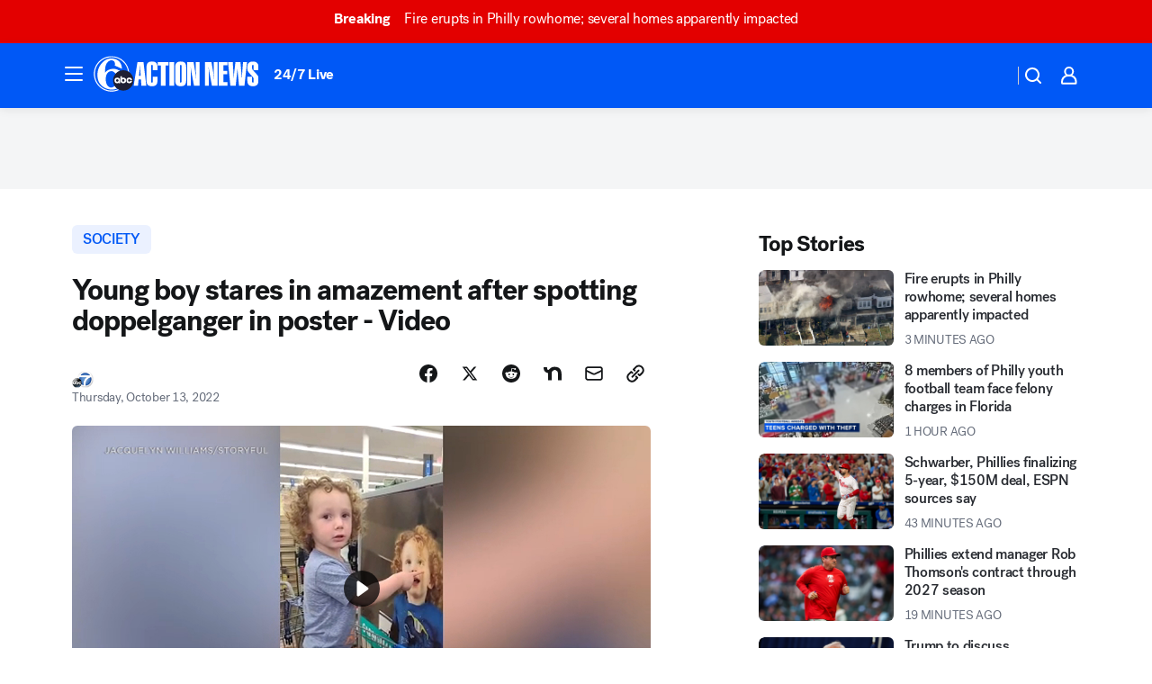

--- FILE ---
content_type: text/html; charset=utf-8
request_url: https://6abc.com/post/viral-video-boy-sees-doppelganger-walmart-poster-higginsville/12321673/?userab=abc_web_player-460*variant_a_abc_control-1900%2Cotv_web_player-461*variant_a_otv_control-1902%2Cotv_web_content_rec-445*variant_c_trending-1851%2Chp_banner-426*variant_b_arrow-1778
body_size: 57182
content:

        <!DOCTYPE html>
        <html lang="en" lang="en">
            <head>
                <!-- ABCOTV | 9768b6bb67c7 | 6394 | 8730d36d5bc9e83d6487c35d83c948b0df121312 | 6abc.com | Tue, 09 Dec 2025 17:15:21 GMT -->
                <meta charSet="utf-8" />
                <meta name="viewport" content="initial-scale=1.0, maximum-scale=3.0, user-scalable=yes" />
                <meta http-equiv="x-ua-compatible" content="IE=edge,chrome=1" />
                <meta property="og:locale" content="en_US" />
                <link href="https://cdn.abcotvs.net/abcotv" rel="preconnect" crossorigin />
                
                <link data-react-helmet="true" rel="alternate" hreflang="en" href="https://6abc.com/post/viral-video-boy-sees-doppelganger-walmart-poster-higginsville/12321673/"/><link data-react-helmet="true" rel="shortcut icon" href="https://cdn.abcotvs.net/abcotv/assets/news/wpvi/images/logos/favicon.ico"/><link data-react-helmet="true" rel="manifest" href="/manifest.json"/><link data-react-helmet="true" rel="alternate" href="//6abc.com/feed/" title="6abc Philadelphia RSS" type="application/rss+xml"/><link data-react-helmet="true" rel="alternate" href="android-app://com.abclocal.wpvi.news/http/6abc.com/story/12321673"/><link data-react-helmet="true" rel="canonical" href="https://6abc.com/post/viral-video-boy-sees-doppelganger-walmart-poster-higginsville/12321673/"/><link data-react-helmet="true" rel="amphtml" href="https://6abc.com/amp/post/viral-video-boy-sees-doppelganger-walmart-poster-higginsville/12321673/"/><link data-react-helmet="true" href="//assets-cdn.abcotvs.net/abcotv/8730d36d5bc9-release-12-03-2025.12/client/abcotv/css/fusion-b0860215.css" rel="stylesheet"/><link data-react-helmet="true" href="//assets-cdn.abcotvs.net/abcotv/8730d36d5bc9-release-12-03-2025.12/client/abcotv/css/7987-3f6c1b98.css" rel="stylesheet"/><link data-react-helmet="true" href="//assets-cdn.abcotvs.net/abcotv/8730d36d5bc9-release-12-03-2025.12/client/abcotv/css/abcotv-fecb128a.css" rel="stylesheet"/><link data-react-helmet="true" href="//assets-cdn.abcotvs.net/abcotv/8730d36d5bc9-release-12-03-2025.12/client/abcotv/css/4037-607b0835.css" rel="stylesheet"/><link data-react-helmet="true" href="//assets-cdn.abcotvs.net/abcotv/8730d36d5bc9-release-12-03-2025.12/client/abcotv/css/1058-7debb770.css" rel="stylesheet"/><link data-react-helmet="true" href="//assets-cdn.abcotvs.net/abcotv/8730d36d5bc9-release-12-03-2025.12/client/abcotv/css/prism-story-46058bad.css" rel="stylesheet"/>
                <script>
                    window.__dataLayer = {"helpersEnabled":true,"page":{},"pzn":{},"site":{"device":"desktop","portal":"news"},"visitor":{}},
                        consentToken = window.localStorage.getItem('consentToken');

                    if (consentToken) {
                        console.log('consentToken', JSON.parse(consentToken))
                        window.__dataLayer.visitor = { consent : JSON.parse(consentToken) }; 
                    }
                </script>
                <script src="https://dcf.espn.com/TWDC-DTCI/prod/Bootstrap.js"></script>
                <link rel="preload" as="font" href="https://s.abcnews.com/assets/dtci/fonts/post-grotesk/PostGrotesk-Book.woff2" crossorigin>
<link rel="preload" as="font" href="https://s.abcnews.com/assets/dtci/fonts/post-grotesk/PostGrotesk-Bold.woff2" crossorigin>
<link rel="preload" as="font" href="https://s.abcnews.com/assets/dtci/fonts/post-grotesk/PostGrotesk-Medium.woff2" crossorigin>
<link rel="preload" as="font" href="https://s.abcnews.com/assets/dtci/fonts/klim/tiempos/TiemposText-Regular.woff2" crossorigin>
                <script src="//assets-cdn.abcotvs.net/abcotv/8730d36d5bc9-release-12-03-2025.12/client/abcotv/runtime-73e705c7.js" defer></script><script src="//assets-cdn.abcotvs.net/abcotv/8730d36d5bc9-release-12-03-2025.12/client/abcotv/7987-3b0a57b0.js" defer></script><script src="//assets-cdn.abcotvs.net/abcotv/8730d36d5bc9-release-12-03-2025.12/client/abcotv/507-c7ed365d.js" defer></script><script src="//assets-cdn.abcotvs.net/abcotv/8730d36d5bc9-release-12-03-2025.12/client/abcotv/7299-501639f1.js" defer></script><script src="//assets-cdn.abcotvs.net/abcotv/8730d36d5bc9-release-12-03-2025.12/client/abcotv/2561-2bebf93f.js" defer></script><script src="//assets-cdn.abcotvs.net/abcotv/8730d36d5bc9-release-12-03-2025.12/client/abcotv/8494-c13544f0.js" defer></script><script src="//assets-cdn.abcotvs.net/abcotv/8730d36d5bc9-release-12-03-2025.12/client/abcotv/2433-6b3fc2ed.js" defer></script><script src="//assets-cdn.abcotvs.net/abcotv/8730d36d5bc9-release-12-03-2025.12/client/abcotv/4037-0a28bbfa.js" defer></script><script src="//assets-cdn.abcotvs.net/abcotv/8730d36d5bc9-release-12-03-2025.12/client/abcotv/8317-87b2f9ed.js" defer></script><script src="//assets-cdn.abcotvs.net/abcotv/8730d36d5bc9-release-12-03-2025.12/client/abcotv/1361-ae4c5f00.js" defer></script><script src="//assets-cdn.abcotvs.net/abcotv/8730d36d5bc9-release-12-03-2025.12/client/abcotv/8115-0ce0b856.js" defer></script><script src="//assets-cdn.abcotvs.net/abcotv/8730d36d5bc9-release-12-03-2025.12/client/abcotv/9156-5c912c29.js" defer></script><script src="//assets-cdn.abcotvs.net/abcotv/8730d36d5bc9-release-12-03-2025.12/client/abcotv/1837-08f5fc38.js" defer></script><script src="//assets-cdn.abcotvs.net/abcotv/8730d36d5bc9-release-12-03-2025.12/client/abcotv/3167-26045e1b.js" defer></script><script src="//assets-cdn.abcotvs.net/abcotv/8730d36d5bc9-release-12-03-2025.12/client/abcotv/8561-9678c453.js" defer></script><script src="//assets-cdn.abcotvs.net/abcotv/8730d36d5bc9-release-12-03-2025.12/client/abcotv/1058-5a19a92c.js" defer></script>
                <link rel="prefetch" href="//assets-cdn.abcotvs.net/abcotv/8730d36d5bc9-release-12-03-2025.12/client/abcotv/_manifest.js" as="script" /><link rel="prefetch" href="//assets-cdn.abcotvs.net/abcotv/8730d36d5bc9-release-12-03-2025.12/client/abcotv/abcotv-017f67d3.js" as="script" />
<link rel="prefetch" href="//assets-cdn.abcotvs.net/abcotv/8730d36d5bc9-release-12-03-2025.12/client/abcotv/prism-story-1b7cb519.js" as="script" />
                <title data-react-helmet="true">Boy stares in amazement after spotting doppelganger in poster - Video - 6abc Philadelphia</title>
                <meta data-react-helmet="true" name="description" content="Video captured the adorable moment a little boy in Missouri stared in amazement at a near-identical child featured in a poster at a Walmart store.  "/><meta data-react-helmet="true" name="keywords" content="viral video, boy sees doppelganger, walmart poster, higginsville, missouri, boy sees twin, walmart footage, near-identical child , 12321673"/><meta data-react-helmet="true" name="tags" content="children,viral-video"/><meta data-react-helmet="true" name="apple-itunes-app" content="app-id=405616387, affiliate-data=ct=wpvi-smart-banner&amp;pt=302756, app-argument=https://6abc.com/story/12321673"/><meta data-react-helmet="true" property="fb:app_id" content="2022478634557698"/><meta data-react-helmet="true" property="fb:pages" content="9335481377"/><meta data-react-helmet="true" property="og:site_name" content="6abc Philadelphia"/><meta data-react-helmet="true" property="og:url" content="https://6abc.com/post/viral-video-boy-sees-doppelganger-walmart-poster-higginsville/12321673/"/><meta data-react-helmet="true" property="og:title" content="Young boy stares in amazement after spotting doppelganger in poster - Video"/><meta data-react-helmet="true" property="og:description" content="Video captured the adorable moment a little boy in Missouri stared in amazement at a near-identical child featured in a poster at a Walmart store.  "/><meta data-react-helmet="true" property="og:image" content="https://cdn.abcotvs.com/dip/images/12322196_doppleganger-img-web.jpg?w=1600"/><meta data-react-helmet="true" property="og:type" content="article"/><meta data-react-helmet="true" name="twitter:site" content="@6abc"/><meta data-react-helmet="true" name="twitter:creator" content="@6abc"/><meta data-react-helmet="true" name="twitter:url" content="https://6abc.com/post/viral-video-boy-sees-doppelganger-walmart-poster-higginsville/12321673/"/><meta data-react-helmet="true" name="twitter:title" content="Young boy stares in amazement after spotting doppelganger in poster - Video"/><meta data-react-helmet="true" name="twitter:description" content="Video captured the adorable moment a little boy in Missouri stared in amazement at a near-identical child featured in a poster at a Walmart store.  "/><meta data-react-helmet="true" name="twitter:card" content="summary_large_image"/><meta data-react-helmet="true" name="twitter:image" content="https://cdn.abcotvs.com/dip/images/12322196_doppleganger-img-web.jpg?w=1600"/><meta data-react-helmet="true" name="twitter:app:name:iphone" content="wpvi"/><meta data-react-helmet="true" name="twitter:app:id:iphone" content="405616387"/><meta data-react-helmet="true" name="twitter:app:name:googleplay" content="wpvi"/><meta data-react-helmet="true" name="twitter:app:id:googleplay" content="com.abclocal.wpvi.news"/><meta data-react-helmet="true" property="article:published_time" content="2022-10-13T00:35:00Z"/><meta data-react-helmet="true" property="article:modified_time" content="2022-10-13T11:29:02Z"/><meta data-react-helmet="true" property="article:section" content="society"/><meta data-react-helmet="true" name="title" content="Young boy stares in amazement after spotting doppelganger in poster - Video"/><meta data-react-helmet="true" name="medium" content="website"/><meta data-react-helmet="true" name="robots" content="max-image-preview:large"/>
                <script data-react-helmet="true" src="https://scripts.webcontentassessor.com/scripts/8b062f41aa2123eae4b45b057b2832fa304ffb4946ae257580d140f996db0802"></script><script data-react-helmet="true" type="application/ld+json">{"@context":"http://schema.org/","@type":"NewsArticle","mainEntityOfPage":{"@id":"https://6abc.com/post/viral-video-boy-sees-doppelganger-walmart-poster-higginsville/12321673/","@type":"WebPage"},"about":[{"name":" SOCIETY","@type":"Thing"}],"author":[{"name":"","@type":"Person"}],"dateline":"HIGGINSVILLE, Mo. ","dateModified":"2022-10-13T11:29:02.000Z","datePublished":"2022-10-13T11:29:06.000Z","headline":"Young boy stares in amazement after spotting doppelganger in poster - Video","mentions":[{"name":" SOCIETY","@type":"Thing"},{"name":" CHILDREN","@type":"Thing"},{"name":" VIRAL VIDEO","@type":"Thing"}],"publisher":{"name":"","logo":{"url":"","width":0,"height":0,"@type":"ImageObject"},"@type":"Organization"}}</script>
                
                <script data-rum-type="legacy" data-rum-pct="100">(() => {function gc(n){n=document.cookie.match("(^|;) ?"+n+"=([^;]*)(;|$)");return n?n[2]:null}function sc(n){document.cookie=n}function smpl(n){n/=100;return!!n&&Math.random()<=n}var _nr=!1,_nrCookie=gc("_nr");null!==_nrCookie?"1"===_nrCookie&&(_nr=!0):smpl(100)?(_nr=!0,sc("_nr=1; path=/")):(_nr=!1,sc("_nr=0; path=/"));_nr && (() => {;window.NREUM||(NREUM={});NREUM.init={distributed_tracing:{enabled:true},privacy:{cookies_enabled:true},ajax:{deny_list:["bam.nr-data.net"]}};;NREUM.info = {"beacon":"bam.nr-data.net","errorBeacon":"bam.nr-data.net","sa":1,"licenseKey":"5985ced6ff","applicationID":"367459870"};__nr_require=function(t,e,n){function r(n){if(!e[n]){var o=e[n]={exports:{}};t[n][0].call(o.exports,function(e){var o=t[n][1][e];return r(o||e)},o,o.exports)}return e[n].exports}if("function"==typeof __nr_require)return __nr_require;for(var o=0;o<n.length;o++)r(n[o]);return r}({1:[function(t,e,n){function r(t){try{s.console&&console.log(t)}catch(e){}}var o,i=t("ee"),a=t(31),s={};try{o=localStorage.getItem("__nr_flags").split(","),console&&"function"==typeof console.log&&(s.console=!0,o.indexOf("dev")!==-1&&(s.dev=!0),o.indexOf("nr_dev")!==-1&&(s.nrDev=!0))}catch(c){}s.nrDev&&i.on("internal-error",function(t){r(t.stack)}),s.dev&&i.on("fn-err",function(t,e,n){r(n.stack)}),s.dev&&(r("NR AGENT IN DEVELOPMENT MODE"),r("flags: "+a(s,function(t,e){return t}).join(", ")))},{}],2:[function(t,e,n){function r(t,e,n,r,s){try{l?l-=1:o(s||new UncaughtException(t,e,n),!0)}catch(f){try{i("ierr",[f,c.now(),!0])}catch(d){}}return"function"==typeof u&&u.apply(this,a(arguments))}function UncaughtException(t,e,n){this.message=t||"Uncaught error with no additional information",this.sourceURL=e,this.line=n}function o(t,e){var n=e?null:c.now();i("err",[t,n])}var i=t("handle"),a=t(32),s=t("ee"),c=t("loader"),f=t("gos"),u=window.onerror,d=!1,p="nr@seenError";if(!c.disabled){var l=0;c.features.err=!0,t(1),window.onerror=r;try{throw new Error}catch(h){"stack"in h&&(t(14),t(13),"addEventListener"in window&&t(7),c.xhrWrappable&&t(15),d=!0)}s.on("fn-start",function(t,e,n){d&&(l+=1)}),s.on("fn-err",function(t,e,n){d&&!n[p]&&(f(n,p,function(){return!0}),this.thrown=!0,o(n))}),s.on("fn-end",function(){d&&!this.thrown&&l>0&&(l-=1)}),s.on("internal-error",function(t){i("ierr",[t,c.now(),!0])})}},{}],3:[function(t,e,n){var r=t("loader");r.disabled||(r.features.ins=!0)},{}],4:[function(t,e,n){function r(){U++,L=g.hash,this[u]=y.now()}function o(){U--,g.hash!==L&&i(0,!0);var t=y.now();this[h]=~~this[h]+t-this[u],this[d]=t}function i(t,e){E.emit("newURL",[""+g,e])}function a(t,e){t.on(e,function(){this[e]=y.now()})}var s="-start",c="-end",f="-body",u="fn"+s,d="fn"+c,p="cb"+s,l="cb"+c,h="jsTime",m="fetch",v="addEventListener",w=window,g=w.location,y=t("loader");if(w[v]&&y.xhrWrappable&&!y.disabled){var x=t(11),b=t(12),E=t(9),R=t(7),O=t(14),T=t(8),S=t(15),P=t(10),M=t("ee"),C=M.get("tracer"),N=t(23);t(17),y.features.spa=!0;var L,U=0;M.on(u,r),b.on(p,r),P.on(p,r),M.on(d,o),b.on(l,o),P.on(l,o),M.buffer([u,d,"xhr-resolved"]),R.buffer([u]),O.buffer(["setTimeout"+c,"clearTimeout"+s,u]),S.buffer([u,"new-xhr","send-xhr"+s]),T.buffer([m+s,m+"-done",m+f+s,m+f+c]),E.buffer(["newURL"]),x.buffer([u]),b.buffer(["propagate",p,l,"executor-err","resolve"+s]),C.buffer([u,"no-"+u]),P.buffer(["new-jsonp","cb-start","jsonp-error","jsonp-end"]),a(T,m+s),a(T,m+"-done"),a(P,"new-jsonp"),a(P,"jsonp-end"),a(P,"cb-start"),E.on("pushState-end",i),E.on("replaceState-end",i),w[v]("hashchange",i,N(!0)),w[v]("load",i,N(!0)),w[v]("popstate",function(){i(0,U>1)},N(!0))}},{}],5:[function(t,e,n){function r(){var t=new PerformanceObserver(function(t,e){var n=t.getEntries();s(v,[n])});try{t.observe({entryTypes:["resource"]})}catch(e){}}function o(t){if(s(v,[window.performance.getEntriesByType(w)]),window.performance["c"+p])try{window.performance[h](m,o,!1)}catch(t){}else try{window.performance[h]("webkit"+m,o,!1)}catch(t){}}function i(t){}if(window.performance&&window.performance.timing&&window.performance.getEntriesByType){var a=t("ee"),s=t("handle"),c=t(14),f=t(13),u=t(6),d=t(23),p="learResourceTimings",l="addEventListener",h="removeEventListener",m="resourcetimingbufferfull",v="bstResource",w="resource",g="-start",y="-end",x="fn"+g,b="fn"+y,E="bstTimer",R="pushState",O=t("loader");if(!O.disabled){O.features.stn=!0,t(9),"addEventListener"in window&&t(7);var T=NREUM.o.EV;a.on(x,function(t,e){var n=t[0];n instanceof T&&(this.bstStart=O.now())}),a.on(b,function(t,e){var n=t[0];n instanceof T&&s("bst",[n,e,this.bstStart,O.now()])}),c.on(x,function(t,e,n){this.bstStart=O.now(),this.bstType=n}),c.on(b,function(t,e){s(E,[e,this.bstStart,O.now(),this.bstType])}),f.on(x,function(){this.bstStart=O.now()}),f.on(b,function(t,e){s(E,[e,this.bstStart,O.now(),"requestAnimationFrame"])}),a.on(R+g,function(t){this.time=O.now(),this.startPath=location.pathname+location.hash}),a.on(R+y,function(t){s("bstHist",[location.pathname+location.hash,this.startPath,this.time])}),u()?(s(v,[window.performance.getEntriesByType("resource")]),r()):l in window.performance&&(window.performance["c"+p]?window.performance[l](m,o,d(!1)):window.performance[l]("webkit"+m,o,d(!1))),document[l]("scroll",i,d(!1)),document[l]("keypress",i,d(!1)),document[l]("click",i,d(!1))}}},{}],6:[function(t,e,n){e.exports=function(){return"PerformanceObserver"in window&&"function"==typeof window.PerformanceObserver}},{}],7:[function(t,e,n){function r(t){for(var e=t;e&&!e.hasOwnProperty(u);)e=Object.getPrototypeOf(e);e&&o(e)}function o(t){s.inPlace(t,[u,d],"-",i)}function i(t,e){return t[1]}var a=t("ee").get("events"),s=t("wrap-function")(a,!0),c=t("gos"),f=XMLHttpRequest,u="addEventListener",d="removeEventListener";e.exports=a,"getPrototypeOf"in Object?(r(document),r(window),r(f.prototype)):f.prototype.hasOwnProperty(u)&&(o(window),o(f.prototype)),a.on(u+"-start",function(t,e){var n=t[1];if(null!==n&&("function"==typeof n||"object"==typeof n)){var r=c(n,"nr@wrapped",function(){function t(){if("function"==typeof n.handleEvent)return n.handleEvent.apply(n,arguments)}var e={object:t,"function":n}[typeof n];return e?s(e,"fn-",null,e.name||"anonymous"):n});this.wrapped=t[1]=r}}),a.on(d+"-start",function(t){t[1]=this.wrapped||t[1]})},{}],8:[function(t,e,n){function r(t,e,n){var r=t[e];"function"==typeof r&&(t[e]=function(){var t=i(arguments),e={};o.emit(n+"before-start",[t],e);var a;e[m]&&e[m].dt&&(a=e[m].dt);var s=r.apply(this,t);return o.emit(n+"start",[t,a],s),s.then(function(t){return o.emit(n+"end",[null,t],s),t},function(t){throw o.emit(n+"end",[t],s),t})})}var o=t("ee").get("fetch"),i=t(32),a=t(31);e.exports=o;var s=window,c="fetch-",f=c+"body-",u=["arrayBuffer","blob","json","text","formData"],d=s.Request,p=s.Response,l=s.fetch,h="prototype",m="nr@context";d&&p&&l&&(a(u,function(t,e){r(d[h],e,f),r(p[h],e,f)}),r(s,"fetch",c),o.on(c+"end",function(t,e){var n=this;if(e){var r=e.headers.get("content-length");null!==r&&(n.rxSize=r),o.emit(c+"done",[null,e],n)}else o.emit(c+"done",[t],n)}))},{}],9:[function(t,e,n){var r=t("ee").get("history"),o=t("wrap-function")(r);e.exports=r;var i=window.history&&window.history.constructor&&window.history.constructor.prototype,a=window.history;i&&i.pushState&&i.replaceState&&(a=i),o.inPlace(a,["pushState","replaceState"],"-")},{}],10:[function(t,e,n){function r(t){function e(){f.emit("jsonp-end",[],l),t.removeEventListener("load",e,c(!1)),t.removeEventListener("error",n,c(!1))}function n(){f.emit("jsonp-error",[],l),f.emit("jsonp-end",[],l),t.removeEventListener("load",e,c(!1)),t.removeEventListener("error",n,c(!1))}var r=t&&"string"==typeof t.nodeName&&"script"===t.nodeName.toLowerCase();if(r){var o="function"==typeof t.addEventListener;if(o){var a=i(t.src);if(a){var d=s(a),p="function"==typeof d.parent[d.key];if(p){var l={};u.inPlace(d.parent,[d.key],"cb-",l),t.addEventListener("load",e,c(!1)),t.addEventListener("error",n,c(!1)),f.emit("new-jsonp",[t.src],l)}}}}}function o(){return"addEventListener"in window}function i(t){var e=t.match(d);return e?e[1]:null}function a(t,e){var n=t.match(l),r=n[1],o=n[3];return o?a(o,e[r]):e[r]}function s(t){var e=t.match(p);return e&&e.length>=3?{key:e[2],parent:a(e[1],window)}:{key:t,parent:window}}var c=t(23),f=t("ee").get("jsonp"),u=t("wrap-function")(f);if(e.exports=f,o()){var d=/[?&](?:callback|cb)=([^&#]+)/,p=/(.*).([^.]+)/,l=/^(w+)(.|$)(.*)$/,h=["appendChild","insertBefore","replaceChild"];Node&&Node.prototype&&Node.prototype.appendChild?u.inPlace(Node.prototype,h,"dom-"):(u.inPlace(HTMLElement.prototype,h,"dom-"),u.inPlace(HTMLHeadElement.prototype,h,"dom-"),u.inPlace(HTMLBodyElement.prototype,h,"dom-")),f.on("dom-start",function(t){r(t[0])})}},{}],11:[function(t,e,n){var r=t("ee").get("mutation"),o=t("wrap-function")(r),i=NREUM.o.MO;e.exports=r,i&&(window.MutationObserver=function(t){return this instanceof i?new i(o(t,"fn-")):i.apply(this,arguments)},MutationObserver.prototype=i.prototype)},{}],12:[function(t,e,n){function r(t){var e=i.context(),n=s(t,"executor-",e,null,!1),r=new f(n);return i.context(r).getCtx=function(){return e},r}var o=t("wrap-function"),i=t("ee").get("promise"),a=t("ee").getOrSetContext,s=o(i),c=t(31),f=NREUM.o.PR;e.exports=i,f&&(window.Promise=r,["all","race"].forEach(function(t){var e=f[t];f[t]=function(n){function r(t){return function(){i.emit("propagate",[null,!o],a,!1,!1),o=o||!t}}var o=!1;c(n,function(e,n){Promise.resolve(n).then(r("all"===t),r(!1))});var a=e.apply(f,arguments),s=f.resolve(a);return s}}),["resolve","reject"].forEach(function(t){var e=f[t];f[t]=function(t){var n=e.apply(f,arguments);return t!==n&&i.emit("propagate",[t,!0],n,!1,!1),n}}),f.prototype["catch"]=function(t){return this.then(null,t)},f.prototype=Object.create(f.prototype,{constructor:{value:r}}),c(Object.getOwnPropertyNames(f),function(t,e){try{r[e]=f[e]}catch(n){}}),o.wrapInPlace(f.prototype,"then",function(t){return function(){var e=this,n=o.argsToArray.apply(this,arguments),r=a(e);r.promise=e,n[0]=s(n[0],"cb-",r,null,!1),n[1]=s(n[1],"cb-",r,null,!1);var c=t.apply(this,n);return r.nextPromise=c,i.emit("propagate",[e,!0],c,!1,!1),c}}),i.on("executor-start",function(t){t[0]=s(t[0],"resolve-",this,null,!1),t[1]=s(t[1],"resolve-",this,null,!1)}),i.on("executor-err",function(t,e,n){t[1](n)}),i.on("cb-end",function(t,e,n){i.emit("propagate",[n,!0],this.nextPromise,!1,!1)}),i.on("propagate",function(t,e,n){this.getCtx&&!e||(this.getCtx=function(){if(t instanceof Promise)var e=i.context(t);return e&&e.getCtx?e.getCtx():this})}),r.toString=function(){return""+f})},{}],13:[function(t,e,n){var r=t("ee").get("raf"),o=t("wrap-function")(r),i="equestAnimationFrame";e.exports=r,o.inPlace(window,["r"+i,"mozR"+i,"webkitR"+i,"msR"+i],"raf-"),r.on("raf-start",function(t){t[0]=o(t[0],"fn-")})},{}],14:[function(t,e,n){function r(t,e,n){t[0]=a(t[0],"fn-",null,n)}function o(t,e,n){this.method=n,this.timerDuration=isNaN(t[1])?0:+t[1],t[0]=a(t[0],"fn-",this,n)}var i=t("ee").get("timer"),a=t("wrap-function")(i),s="setTimeout",c="setInterval",f="clearTimeout",u="-start",d="-";e.exports=i,a.inPlace(window,[s,"setImmediate"],s+d),a.inPlace(window,[c],c+d),a.inPlace(window,[f,"clearImmediate"],f+d),i.on(c+u,r),i.on(s+u,o)},{}],15:[function(t,e,n){function r(t,e){d.inPlace(e,["onreadystatechange"],"fn-",s)}function o(){var t=this,e=u.context(t);t.readyState>3&&!e.resolved&&(e.resolved=!0,u.emit("xhr-resolved",[],t)),d.inPlace(t,y,"fn-",s)}function i(t){x.push(t),m&&(E?E.then(a):w?w(a):(R=-R,O.data=R))}function a(){for(var t=0;t<x.length;t++)r([],x[t]);x.length&&(x=[])}function s(t,e){return e}function c(t,e){for(var n in t)e[n]=t[n];return e}t(7);var f=t("ee"),u=f.get("xhr"),d=t("wrap-function")(u),p=t(23),l=NREUM.o,h=l.XHR,m=l.MO,v=l.PR,w=l.SI,g="readystatechange",y=["onload","onerror","onabort","onloadstart","onloadend","onprogress","ontimeout"],x=[];e.exports=u;var b=window.XMLHttpRequest=function(t){var e=new h(t);try{u.emit("new-xhr",[e],e),e.addEventListener(g,o,p(!1))}catch(n){try{u.emit("internal-error",[n])}catch(r){}}return e};if(c(h,b),b.prototype=h.prototype,d.inPlace(b.prototype,["open","send"],"-xhr-",s),u.on("send-xhr-start",function(t,e){r(t,e),i(e)}),u.on("open-xhr-start",r),m){var E=v&&v.resolve();if(!w&&!v){var R=1,O=document.createTextNode(R);new m(a).observe(O,{characterData:!0})}}else f.on("fn-end",function(t){t[0]&&t[0].type===g||a()})},{}],16:[function(t,e,n){function r(t){if(!s(t))return null;var e=window.NREUM;if(!e.loader_config)return null;var n=(e.loader_config.accountID||"").toString()||null,r=(e.loader_config.agentID||"").toString()||null,f=(e.loader_config.trustKey||"").toString()||null;if(!n||!r)return null;var h=l.generateSpanId(),m=l.generateTraceId(),v=Date.now(),w={spanId:h,traceId:m,timestamp:v};return(t.sameOrigin||c(t)&&p())&&(w.traceContextParentHeader=o(h,m),w.traceContextStateHeader=i(h,v,n,r,f)),(t.sameOrigin&&!u()||!t.sameOrigin&&c(t)&&d())&&(w.newrelicHeader=a(h,m,v,n,r,f)),w}function o(t,e){return"00-"+e+"-"+t+"-01"}function i(t,e,n,r,o){var i=0,a="",s=1,c="",f="";return o+"@nr="+i+"-"+s+"-"+n+"-"+r+"-"+t+"-"+a+"-"+c+"-"+f+"-"+e}function a(t,e,n,r,o,i){var a="btoa"in window&&"function"==typeof window.btoa;if(!a)return null;var s={v:[0,1],d:{ty:"Browser",ac:r,ap:o,id:t,tr:e,ti:n}};return i&&r!==i&&(s.d.tk=i),btoa(JSON.stringify(s))}function s(t){return f()&&c(t)}function c(t){var e=!1,n={};if("init"in NREUM&&"distributed_tracing"in NREUM.init&&(n=NREUM.init.distributed_tracing),t.sameOrigin)e=!0;else if(n.allowed_origins instanceof Array)for(var r=0;r<n.allowed_origins.length;r++){var o=h(n.allowed_origins[r]);if(t.hostname===o.hostname&&t.protocol===o.protocol&&t.port===o.port){e=!0;break}}return e}function f(){return"init"in NREUM&&"distributed_tracing"in NREUM.init&&!!NREUM.init.distributed_tracing.enabled}function u(){return"init"in NREUM&&"distributed_tracing"in NREUM.init&&!!NREUM.init.distributed_tracing.exclude_newrelic_header}function d(){return"init"in NREUM&&"distributed_tracing"in NREUM.init&&NREUM.init.distributed_tracing.cors_use_newrelic_header!==!1}function p(){return"init"in NREUM&&"distributed_tracing"in NREUM.init&&!!NREUM.init.distributed_tracing.cors_use_tracecontext_headers}var l=t(28),h=t(18);e.exports={generateTracePayload:r,shouldGenerateTrace:s}},{}],17:[function(t,e,n){function r(t){var e=this.params,n=this.metrics;if(!this.ended){this.ended=!0;for(var r=0;r<p;r++)t.removeEventListener(d[r],this.listener,!1);return e.protocol&&"data"===e.protocol?void g("Ajax/DataUrl/Excluded"):void(e.aborted||(n.duration=a.now()-this.startTime,this.loadCaptureCalled||4!==t.readyState?null==e.status&&(e.status=0):i(this,t),n.cbTime=this.cbTime,s("xhr",[e,n,this.startTime,this.endTime,"xhr"],this)))}}function o(t,e){var n=c(e),r=t.params;r.hostname=n.hostname,r.port=n.port,r.protocol=n.protocol,r.host=n.hostname+":"+n.port,r.pathname=n.pathname,t.parsedOrigin=n,t.sameOrigin=n.sameOrigin}function i(t,e){t.params.status=e.status;var n=v(e,t.lastSize);if(n&&(t.metrics.rxSize=n),t.sameOrigin){var r=e.getResponseHeader("X-NewRelic-App-Data");r&&(t.params.cat=r.split(", ").pop())}t.loadCaptureCalled=!0}var a=t("loader");if(a.xhrWrappable&&!a.disabled){var s=t("handle"),c=t(18),f=t(16).generateTracePayload,u=t("ee"),d=["load","error","abort","timeout"],p=d.length,l=t("id"),h=t(24),m=t(22),v=t(19),w=t(23),g=t(25).recordSupportability,y=NREUM.o.REQ,x=window.XMLHttpRequest;a.features.xhr=!0,t(15),t(8),u.on("new-xhr",function(t){var e=this;e.totalCbs=0,e.called=0,e.cbTime=0,e.end=r,e.ended=!1,e.xhrGuids={},e.lastSize=null,e.loadCaptureCalled=!1,e.params=this.params||{},e.metrics=this.metrics||{},t.addEventListener("load",function(n){i(e,t)},w(!1)),h&&(h>34||h<10)||t.addEventListener("progress",function(t){e.lastSize=t.loaded},w(!1))}),u.on("open-xhr-start",function(t){this.params={method:t[0]},o(this,t[1]),this.metrics={}}),u.on("open-xhr-end",function(t,e){"loader_config"in NREUM&&"xpid"in NREUM.loader_config&&this.sameOrigin&&e.setRequestHeader("X-NewRelic-ID",NREUM.loader_config.xpid);var n=f(this.parsedOrigin);if(n){var r=!1;n.newrelicHeader&&(e.setRequestHeader("newrelic",n.newrelicHeader),r=!0),n.traceContextParentHeader&&(e.setRequestHeader("traceparent",n.traceContextParentHeader),n.traceContextStateHeader&&e.setRequestHeader("tracestate",n.traceContextStateHeader),r=!0),r&&(this.dt=n)}}),u.on("send-xhr-start",function(t,e){var n=this.metrics,r=t[0],o=this;if(n&&r){var i=m(r);i&&(n.txSize=i)}this.startTime=a.now(),this.listener=function(t){try{"abort"!==t.type||o.loadCaptureCalled||(o.params.aborted=!0),("load"!==t.type||o.called===o.totalCbs&&(o.onloadCalled||"function"!=typeof e.onload))&&o.end(e)}catch(n){try{u.emit("internal-error",[n])}catch(r){}}};for(var s=0;s<p;s++)e.addEventListener(d[s],this.listener,w(!1))}),u.on("xhr-cb-time",function(t,e,n){this.cbTime+=t,e?this.onloadCalled=!0:this.called+=1,this.called!==this.totalCbs||!this.onloadCalled&&"function"==typeof n.onload||this.end(n)}),u.on("xhr-load-added",function(t,e){var n=""+l(t)+!!e;this.xhrGuids&&!this.xhrGuids[n]&&(this.xhrGuids[n]=!0,this.totalCbs+=1)}),u.on("xhr-load-removed",function(t,e){var n=""+l(t)+!!e;this.xhrGuids&&this.xhrGuids[n]&&(delete this.xhrGuids[n],this.totalCbs-=1)}),u.on("xhr-resolved",function(){this.endTime=a.now()}),u.on("addEventListener-end",function(t,e){e instanceof x&&"load"===t[0]&&u.emit("xhr-load-added",[t[1],t[2]],e)}),u.on("removeEventListener-end",function(t,e){e instanceof x&&"load"===t[0]&&u.emit("xhr-load-removed",[t[1],t[2]],e)}),u.on("fn-start",function(t,e,n){e instanceof x&&("onload"===n&&(this.onload=!0),("load"===(t[0]&&t[0].type)||this.onload)&&(this.xhrCbStart=a.now()))}),u.on("fn-end",function(t,e){this.xhrCbStart&&u.emit("xhr-cb-time",[a.now()-this.xhrCbStart,this.onload,e],e)}),u.on("fetch-before-start",function(t){function e(t,e){var n=!1;return e.newrelicHeader&&(t.set("newrelic",e.newrelicHeader),n=!0),e.traceContextParentHeader&&(t.set("traceparent",e.traceContextParentHeader),e.traceContextStateHeader&&t.set("tracestate",e.traceContextStateHeader),n=!0),n}var n,r=t[1]||{};"string"==typeof t[0]?n=t[0]:t[0]&&t[0].url?n=t[0].url:window.URL&&t[0]&&t[0]instanceof URL&&(n=t[0].href),n&&(this.parsedOrigin=c(n),this.sameOrigin=this.parsedOrigin.sameOrigin);var o=f(this.parsedOrigin);if(o&&(o.newrelicHeader||o.traceContextParentHeader))if("string"==typeof t[0]||window.URL&&t[0]&&t[0]instanceof URL){var i={};for(var a in r)i[a]=r[a];i.headers=new Headers(r.headers||{}),e(i.headers,o)&&(this.dt=o),t.length>1?t[1]=i:t.push(i)}else t[0]&&t[0].headers&&e(t[0].headers,o)&&(this.dt=o)}),u.on("fetch-start",function(t,e){this.params={},this.metrics={},this.startTime=a.now(),this.dt=e,t.length>=1&&(this.target=t[0]),t.length>=2&&(this.opts=t[1]);var n,r=this.opts||{},i=this.target;if("string"==typeof i?n=i:"object"==typeof i&&i instanceof y?n=i.url:window.URL&&"object"==typeof i&&i instanceof URL&&(n=i.href),o(this,n),"data"!==this.params.protocol){var s=(""+(i&&i instanceof y&&i.method||r.method||"GET")).toUpperCase();this.params.method=s,this.txSize=m(r.body)||0}}),u.on("fetch-done",function(t,e){if(this.endTime=a.now(),this.params||(this.params={}),"data"===this.params.protocol)return void g("Ajax/DataUrl/Excluded");this.params.status=e?e.status:0;var n;"string"==typeof this.rxSize&&this.rxSize.length>0&&(n=+this.rxSize);var r={txSize:this.txSize,rxSize:n,duration:a.now()-this.startTime};s("xhr",[this.params,r,this.startTime,this.endTime,"fetch"],this)})}},{}],18:[function(t,e,n){var r={};e.exports=function(t){if(t in r)return r[t];if(0===(t||"").indexOf("data:"))return{protocol:"data"};var e=document.createElement("a"),n=window.location,o={};e.href=t,o.port=e.port;var i=e.href.split("://");!o.port&&i[1]&&(o.port=i[1].split("/")[0].split("@").pop().split(":")[1]),o.port&&"0"!==o.port||(o.port="https"===i[0]?"443":"80"),o.hostname=e.hostname||n.hostname,o.pathname=e.pathname,o.protocol=i[0],"/"!==o.pathname.charAt(0)&&(o.pathname="/"+o.pathname);var a=!e.protocol||":"===e.protocol||e.protocol===n.protocol,s=e.hostname===document.domain&&e.port===n.port;return o.sameOrigin=a&&(!e.hostname||s),"/"===o.pathname&&(r[t]=o),o}},{}],19:[function(t,e,n){function r(t,e){var n=t.responseType;return"json"===n&&null!==e?e:"arraybuffer"===n||"blob"===n||"json"===n?o(t.response):"text"===n||""===n||void 0===n?o(t.responseText):void 0}var o=t(22);e.exports=r},{}],20:[function(t,e,n){function r(){}function o(t,e,n,r){return function(){return u.recordSupportability("API/"+e+"/called"),i(t+e,[f.now()].concat(s(arguments)),n?null:this,r),n?void 0:this}}var i=t("handle"),a=t(31),s=t(32),c=t("ee").get("tracer"),f=t("loader"),u=t(25),d=NREUM;"undefined"==typeof window.newrelic&&(newrelic=d);var p=["setPageViewName","setCustomAttribute","setErrorHandler","finished","addToTrace","inlineHit","addRelease"],l="api-",h=l+"ixn-";a(p,function(t,e){d[e]=o(l,e,!0,"api")}),d.addPageAction=o(l,"addPageAction",!0),d.setCurrentRouteName=o(l,"routeName",!0),e.exports=newrelic,d.interaction=function(){return(new r).get()};var m=r.prototype={createTracer:function(t,e){var n={},r=this,o="function"==typeof e;return i(h+"tracer",[f.now(),t,n],r),function(){if(c.emit((o?"":"no-")+"fn-start",[f.now(),r,o],n),o)try{return e.apply(this,arguments)}catch(t){throw c.emit("fn-err",[arguments,this,t],n),t}finally{c.emit("fn-end",[f.now()],n)}}}};a("actionText,setName,setAttribute,save,ignore,onEnd,getContext,end,get".split(","),function(t,e){m[e]=o(h,e)}),newrelic.noticeError=function(t,e){"string"==typeof t&&(t=new Error(t)),u.recordSupportability("API/noticeError/called"),i("err",[t,f.now(),!1,e])}},{}],21:[function(t,e,n){function r(t){if(NREUM.init){for(var e=NREUM.init,n=t.split("."),r=0;r<n.length-1;r++)if(e=e[n[r]],"object"!=typeof e)return;return e=e[n[n.length-1]]}}e.exports={getConfiguration:r}},{}],22:[function(t,e,n){e.exports=function(t){if("string"==typeof t&&t.length)return t.length;if("object"==typeof t){if("undefined"!=typeof ArrayBuffer&&t instanceof ArrayBuffer&&t.byteLength)return t.byteLength;if("undefined"!=typeof Blob&&t instanceof Blob&&t.size)return t.size;if(!("undefined"!=typeof FormData&&t instanceof FormData))try{return JSON.stringify(t).length}catch(e){return}}}},{}],23:[function(t,e,n){var r=!1;try{var o=Object.defineProperty({},"passive",{get:function(){r=!0}});window.addEventListener("testPassive",null,o),window.removeEventListener("testPassive",null,o)}catch(i){}e.exports=function(t){return r?{passive:!0,capture:!!t}:!!t}},{}],24:[function(t,e,n){var r=0,o=navigator.userAgent.match(/Firefox[/s](d+.d+)/);o&&(r=+o[1]),e.exports=r},{}],25:[function(t,e,n){function r(t,e){var n=[a,t,{name:t},e];return i("storeMetric",n,null,"api"),n}function o(t,e){var n=[s,t,{name:t},e];return i("storeEventMetrics",n,null,"api"),n}var i=t("handle"),a="sm",s="cm";e.exports={constants:{SUPPORTABILITY_METRIC:a,CUSTOM_METRIC:s},recordSupportability:r,recordCustom:o}},{}],26:[function(t,e,n){function r(){return s.exists&&performance.now?Math.round(performance.now()):(i=Math.max((new Date).getTime(),i))-a}function o(){return i}var i=(new Date).getTime(),a=i,s=t(33);e.exports=r,e.exports.offset=a,e.exports.getLastTimestamp=o},{}],27:[function(t,e,n){function r(t,e){var n=t.getEntries();n.forEach(function(t){"first-paint"===t.name?l("timing",["fp",Math.floor(t.startTime)]):"first-contentful-paint"===t.name&&l("timing",["fcp",Math.floor(t.startTime)])})}function o(t,e){var n=t.getEntries();if(n.length>0){var r=n[n.length-1];if(f&&f<r.startTime)return;var o=[r],i=a({});i&&o.push(i),l("lcp",o)}}function i(t){t.getEntries().forEach(function(t){t.hadRecentInput||l("cls",[t])})}function a(t){var e=navigator.connection||navigator.mozConnection||navigator.webkitConnection;if(e)return e.type&&(t["net-type"]=e.type),e.effectiveType&&(t["net-etype"]=e.effectiveType),e.rtt&&(t["net-rtt"]=e.rtt),e.downlink&&(t["net-dlink"]=e.downlink),t}function s(t){if(t instanceof w&&!y){var e=Math.round(t.timeStamp),n={type:t.type};a(n),e<=h.now()?n.fid=h.now()-e:e>h.offset&&e<=Date.now()?(e-=h.offset,n.fid=h.now()-e):e=h.now(),y=!0,l("timing",["fi",e,n])}}function c(t){"hidden"===t&&(f=h.now(),l("pageHide",[f]))}if(!("init"in NREUM&&"page_view_timing"in NREUM.init&&"enabled"in NREUM.init.page_view_timing&&NREUM.init.page_view_timing.enabled===!1)){var f,u,d,p,l=t("handle"),h=t("loader"),m=t(30),v=t(23),w=NREUM.o.EV;if("PerformanceObserver"in window&&"function"==typeof window.PerformanceObserver){u=new PerformanceObserver(r);try{u.observe({entryTypes:["paint"]})}catch(g){}d=new PerformanceObserver(o);try{d.observe({entryTypes:["largest-contentful-paint"]})}catch(g){}p=new PerformanceObserver(i);try{p.observe({type:"layout-shift",buffered:!0})}catch(g){}}if("addEventListener"in document){var y=!1,x=["click","keydown","mousedown","pointerdown","touchstart"];x.forEach(function(t){document.addEventListener(t,s,v(!1))})}m(c)}},{}],28:[function(t,e,n){function r(){function t(){return e?15&e[n++]:16*Math.random()|0}var e=null,n=0,r=window.crypto||window.msCrypto;r&&r.getRandomValues&&(e=r.getRandomValues(new Uint8Array(31)));for(var o,i="xxxxxxxx-xxxx-4xxx-yxxx-xxxxxxxxxxxx",a="",s=0;s<i.length;s++)o=i[s],"x"===o?a+=t().toString(16):"y"===o?(o=3&t()|8,a+=o.toString(16)):a+=o;return a}function o(){return a(16)}function i(){return a(32)}function a(t){function e(){return n?15&n[r++]:16*Math.random()|0}var n=null,r=0,o=window.crypto||window.msCrypto;o&&o.getRandomValues&&Uint8Array&&(n=o.getRandomValues(new Uint8Array(t)));for(var i=[],a=0;a<t;a++)i.push(e().toString(16));return i.join("")}e.exports={generateUuid:r,generateSpanId:o,generateTraceId:i}},{}],29:[function(t,e,n){function r(t,e){if(!o)return!1;if(t!==o)return!1;if(!e)return!0;if(!i)return!1;for(var n=i.split("."),r=e.split("."),a=0;a<r.length;a++)if(r[a]!==n[a])return!1;return!0}var o=null,i=null,a=/Version\/(\S+)\s+Safari/;if(navigator.userAgent){var s=navigator.userAgent,c=s.match(a);c&&s.indexOf("Chrome")===-1&&s.indexOf("Chromium")===-1&&(o="Safari",i=c[1])}e.exports={agent:o,version:i,match:r}},{}],30:[function(t,e,n){function r(t){function e(){t(s&&document[s]?document[s]:document[i]?"hidden":"visible")}"addEventListener"in document&&a&&document.addEventListener(a,e,o(!1))}var o=t(23);e.exports=r;var i,a,s;"undefined"!=typeof document.hidden?(i="hidden",a="visibilitychange",s="visibilityState"):"undefined"!=typeof document.msHidden?(i="msHidden",a="msvisibilitychange"):"undefined"!=typeof document.webkitHidden&&(i="webkitHidden",a="webkitvisibilitychange",s="webkitVisibilityState")},{}],31:[function(t,e,n){function r(t,e){var n=[],r="",i=0;for(r in t)o.call(t,r)&&(n[i]=e(r,t[r]),i+=1);return n}var o=Object.prototype.hasOwnProperty;e.exports=r},{}],32:[function(t,e,n){function r(t,e,n){e||(e=0),"undefined"==typeof n&&(n=t?t.length:0);for(var r=-1,o=n-e||0,i=Array(o<0?0:o);++r<o;)i[r]=t[e+r];return i}e.exports=r},{}],33:[function(t,e,n){e.exports={exists:"undefined"!=typeof window.performance&&window.performance.timing&&"undefined"!=typeof window.performance.timing.navigationStart}},{}],ee:[function(t,e,n){function r(){}function o(t){function e(t){return t&&t instanceof r?t:t?f(t,c,a):a()}function n(n,r,o,i,a){if(a!==!1&&(a=!0),!l.aborted||i){t&&a&&t(n,r,o);for(var s=e(o),c=m(n),f=c.length,u=0;u<f;u++)c[u].apply(s,r);var p=d[y[n]];return p&&p.push([x,n,r,s]),s}}function i(t,e){g[t]=m(t).concat(e)}function h(t,e){var n=g[t];if(n)for(var r=0;r<n.length;r++)n[r]===e&&n.splice(r,1)}function m(t){return g[t]||[]}function v(t){return p[t]=p[t]||o(n)}function w(t,e){l.aborted||u(t,function(t,n){e=e||"feature",y[n]=e,e in d||(d[e]=[])})}var g={},y={},x={on:i,addEventListener:i,removeEventListener:h,emit:n,get:v,listeners:m,context:e,buffer:w,abort:s,aborted:!1};return x}function i(t){return f(t,c,a)}function a(){return new r}function s(){(d.api||d.feature)&&(l.aborted=!0,d=l.backlog={})}var c="nr@context",f=t("gos"),u=t(31),d={},p={},l=e.exports=o();e.exports.getOrSetContext=i,l.backlog=d},{}],gos:[function(t,e,n){function r(t,e,n){if(o.call(t,e))return t[e];var r=n();if(Object.defineProperty&&Object.keys)try{return Object.defineProperty(t,e,{value:r,writable:!0,enumerable:!1}),r}catch(i){}return t[e]=r,r}var o=Object.prototype.hasOwnProperty;e.exports=r},{}],handle:[function(t,e,n){function r(t,e,n,r){o.buffer([t],r),o.emit(t,e,n)}var o=t("ee").get("handle");e.exports=r,r.ee=o},{}],id:[function(t,e,n){function r(t){var e=typeof t;return!t||"object"!==e&&"function"!==e?-1:t===window?0:a(t,i,function(){return o++})}var o=1,i="nr@id",a=t("gos");e.exports=r},{}],loader:[function(t,e,n){function r(){if(!T++){var t=O.info=NREUM.info,e=m.getElementsByTagName("script")[0];if(setTimeout(f.abort,3e4),!(t&&t.licenseKey&&t.applicationID&&e))return f.abort();c(E,function(e,n){t[e]||(t[e]=n)});var n=a();s("mark",["onload",n+O.offset],null,"api"),s("timing",["load",n]);var r=m.createElement("script");0===t.agent.indexOf("http://")||0===t.agent.indexOf("https://")?r.src=t.agent:r.src=l+"://"+t.agent,e.parentNode.insertBefore(r,e)}}function o(){"complete"===m.readyState&&i()}function i(){s("mark",["domContent",a()+O.offset],null,"api")}var a=t(26),s=t("handle"),c=t(31),f=t("ee"),u=t(29),d=t(21),p=t(23),l=d.getConfiguration("ssl")===!1?"http":"https",h=window,m=h.document,v="addEventListener",w="attachEvent",g=h.XMLHttpRequest,y=g&&g.prototype,x=!1;NREUM.o={ST:setTimeout,SI:h.setImmediate,CT:clearTimeout,XHR:g,REQ:h.Request,EV:h.Event,PR:h.Promise,MO:h.MutationObserver};var b=""+location,E={beacon:"bam.nr-data.net",errorBeacon:"bam.nr-data.net",agent:"js-agent.newrelic.com/nr-spa-1216.min.js"},R=g&&y&&y[v]&&!/CriOS/.test(navigator.userAgent),O=e.exports={offset:a.getLastTimestamp(),now:a,origin:b,features:{},xhrWrappable:R,userAgent:u,disabled:x};if(!x){t(20),t(27),m[v]?(m[v]("DOMContentLoaded",i,p(!1)),h[v]("load",r,p(!1))):(m[w]("onreadystatechange",o),h[w]("onload",r)),s("mark",["firstbyte",a.getLastTimestamp()],null,"api");var T=0}},{}],"wrap-function":[function(t,e,n){function r(t,e){function n(e,n,r,c,f){function nrWrapper(){var i,a,u,p;try{a=this,i=d(arguments),u="function"==typeof r?r(i,a):r||{}}catch(l){o([l,"",[i,a,c],u],t)}s(n+"start",[i,a,c],u,f);try{return p=e.apply(a,i)}catch(h){throw s(n+"err",[i,a,h],u,f),h}finally{s(n+"end",[i,a,p],u,f)}}return a(e)?e:(n||(n=""),nrWrapper[p]=e,i(e,nrWrapper,t),nrWrapper)}function r(t,e,r,o,i){r||(r="");var s,c,f,u="-"===r.charAt(0);for(f=0;f<e.length;f++)c=e[f],s=t[c],a(s)||(t[c]=n(s,u?c+r:r,o,c,i))}function s(n,r,i,a){if(!h||e){var s=h;h=!0;try{t.emit(n,r,i,e,a)}catch(c){o([c,n,r,i],t)}h=s}}return t||(t=u),n.inPlace=r,n.flag=p,n}function o(t,e){e||(e=u);try{e.emit("internal-error",t)}catch(n){}}function i(t,e,n){if(Object.defineProperty&&Object.keys)try{var r=Object.keys(t);return r.forEach(function(n){Object.defineProperty(e,n,{get:function(){return t[n]},set:function(e){return t[n]=e,e}})}),e}catch(i){o([i],n)}for(var a in t)l.call(t,a)&&(e[a]=t[a]);return e}function a(t){return!(t&&t instanceof Function&&t.apply&&!t[p])}function s(t,e){var n=e(t);return n[p]=t,i(t,n,u),n}function c(t,e,n){var r=t[e];t[e]=s(r,n)}function f(){for(var t=arguments.length,e=new Array(t),n=0;n<t;++n)e[n]=arguments[n];return e}var u=t("ee"),d=t(32),p="nr@original",l=Object.prototype.hasOwnProperty,h=!1;e.exports=r,e.exports.wrapFunction=s,e.exports.wrapInPlace=c,e.exports.argsToArray=f},{}]},{},["loader",2,17,5,3,4]);;NREUM.info={"beacon":"bam.nr-data.net","errorBeacon":"bam.nr-data.net","sa":1,"licenseKey":"8d01ff17d1","applicationID":"415461361"}})();})();</script>
                <link href="//assets-cdn.abcotvs.net" rel="preconnect" />
                <link href="https://cdn.abcotvs.net/abcotv" rel="preconnect" crossorigin />
                <script>(function(){function a(a){var b,c=g.floor(65535*g.random()).toString(16);for(b=4-c.length;0<b;b--)c="0"+c;return a=(String()+a).substring(0,4),!Number.isNaN(parseInt(a,16))&&a.length?a+c.substr(a.length):c}function b(){var a=c(window.location.hostname);return a?"."+a:".go.com"}function c(a=""){var b=a.match(/[^.]+(?:.com?(?:.[a-z]{2})?|(?:.[a-z]+))?$/i);if(b&&b.length)return b[0].replace(/:[0-9]+$/,"")}function d(a,b,c,d,g,h){var i,j=!1;if(f.test(c)&&(c=c.replace(f,""),j=!0),!a||/^(?:expires|max-age|path|domain|secure)$/i.test(a))return!1;if(i=a+"="+b,g&&g instanceof Date&&(i+="; expires="+g.toUTCString()),c&&(i+="; domain="+c),d&&(i+="; path="+d),h&&(i+="; secure"),document.cookie=i,j){var k="www"+(/^./.test(c)?"":".")+c;e(a,k,d||"")}return!0}function e(a,b,c){return document.cookie=encodeURIComponent(a)+"=; expires=Thu, 01 Jan 1970 00:00:00 GMT"+(b?"; domain="+b:"")+(c?"; path="+c:""),!0}var f=/^.?www/,g=Math;(function(a){for(var b,d=a+"=",e=document.cookie.split(";"),f=0;f<e.length;f++){for(b=e[f];" "===b.charAt(0);)b=b.substring(1,b.length);if(0===b.indexOf(d))return b.substring(d.length,b.length)}return null})("SWID")||function(a){if(a){var c=new Date(Date.now());c.setFullYear(c.getFullYear()+1),d("SWID",a,b(),"/",c)}}(function(){return String()+a()+a()+"-"+a()+"-"+a("4")+"-"+a((g.floor(10*g.random())%4+8).toString(16))+"-"+a()+a()+a()}())})();</script>
            </head>
            <body class="">
                
                <div id="abcotv"><div id="fitt-analytics"><div class="bp-mobileMDPlus bp-mobileLGPlus bp-tabletPlus bp-desktopPlus bp-desktopLGPlus"><div class="wrapper prism-story"><div id="themeProvider" class="theme-light "><section class="nav sticky topzero"><div class="iEHPA sErYO lZur bmjsw jJYe GQPEP RXBeC wzaJK AKgAO giuxE vNlzm jCyIG BCmrM ubOdK WtEci FfVOu seFhp uKROd FQDrX "><div class="REoSl xWwgP FuEs OfbiZ gbxlc OAKIS OrkQb sHsPe lqtkC glxIO HfYhe vUYNV "><a class="AnchorLink ejtgQ glfEG " tabindex="0" href="https://6abc.com/post/fire-erupts-logan-rowhome-several-homes-apparently-impacted/18267784/" tracking="lpos=widget[breakingnews_banner]&amp;lid=link[text]"><span class="Ihhcd jqNCG AOgXG oKOgj ">Breaking</span>Fire erupts in Philly rowhome; several homes apparently impacted<svg aria-hidden="true" class="prism-Iconography prism-Iconography--arrows-rightArrow eQDAs CyWnV wLUXn ICOPq CFZbp " focusable="false" height="1em" viewBox="0 0 32 32" width="1em" xmlns="http://www.w3.org/2000/svg" xmlns:xlink="http://www.w3.org/1999/xlink"><path fill="currentColor" d="M15 1.6c-.9.9-.9 2.3 0 3.1l9.5 9.5H2.2c-1.2 0-2.2 1-2.2 2.2 0 1.2 1 2.2 2.2 2.2h22.3L15 28.1c-.9.9-.9 2.3 0 3.1.9.9 2.3.9 3.1 0L31.4 18c.9-.9.9-2.3 0-3.1L18.1 1.6c-.8-.9-2.2-.9-3.1 0z"></path></svg></a></div></div><header class="VZTD lZur JhJDA tomuH qpSyx crEfr duUVQ "><div id="NavigationContainer" class="VZTD nkdHX mLASH OfbiZ gbxlc OAKIS OrkQb sHsPe lqtkC glxIO HfYhe vUYNV McMna WtEci pdYhu seFhp "><div class="VZTD ZaRVE URqSb "><div id="NavigationMenu" class="UbGlr awXxV lZur QNwmF SrhIT CSJky fKGaR MELDj bwJpP oFbxM sCAKu JmqhH LNPNz XedOc INRRi zyWBh HZYdm KUWLd ghwbF " aria-expanded="false" aria-label="Site Menu" role="button" tabindex="0"><div id="NavigationMenuIcon" class="xwYCG chWWz xItUF awXxV lZur dnyYA SGbxA CSJky klTtn TqWpy hDYpx LEjY VMTsP AqjSi krKko MdvlB SwrCi PMtn qNrLC PriDW HkWF oFFrS kGyAC "></div></div><div class="VZTD mLASH "><a href="https://6abc.com/" aria-label="6abc Philadelphia homepage"><img class="Hxa-d QNwmF CKa-dw " src="https://cdn.abcotvs.net/abcotv/assets/news/global/images/feature-header/wpvi-lg.svg"/><img class="Hxa-d NzyJW hyWKA BKvsz " src="https://cdn.abcotvs.net/abcotv/assets/news/global/images/feature-header/wpvi-sm.svg"/></a></div><div class="feature-nav-local"><div class="VZTD HNQqj ZaRVE "><span class="NzyJW bfzCU OlYnP vtZdS BnAMJ ioHuy QbACp vLCTF AyXGx ubOdK WtEci FfVOu seFhp "><a class="Ihhcd glfEG fCZkS hfDkF rUrN QNwmF eXeQK wzfDA kZHXs Mwuoo QdTjf ubOdK ACtel FfVOu hBmQi " href="https://6abc.com/watch/live/">24/7 Live</a></span><span class="NzyJW bfzCU OlYnP vtZdS BnAMJ ioHuy QbACp vLCTF AyXGx ubOdK WtEci FfVOu seFhp "><a class="Ihhcd glfEG fCZkS hfDkF rUrN QNwmF eXeQK wzfDA kZHXs Mwuoo QdTjf ubOdK ACtel FfVOu hBmQi " href="https://6abc.com/philadelphia/">Philadelphia</a></span><span class="NzyJW bfzCU OlYnP vtZdS BnAMJ ioHuy QbACp vLCTF AyXGx ubOdK WtEci FfVOu seFhp "><a class="Ihhcd glfEG fCZkS hfDkF rUrN QNwmF eXeQK wzfDA kZHXs Mwuoo QdTjf ubOdK ACtel FfVOu hBmQi " href="https://6abc.com/pennsylvania/">Pennsylvania</a></span><span class="NzyJW bfzCU OlYnP vtZdS BnAMJ ioHuy QbACp vLCTF AyXGx ubOdK WtEci FfVOu seFhp "><a class="Ihhcd glfEG fCZkS hfDkF rUrN QNwmF eXeQK wzfDA kZHXs Mwuoo QdTjf ubOdK ACtel FfVOu hBmQi " href="https://6abc.com/new-jersey/">New Jersey</a></span><span class="NzyJW bfzCU OlYnP vtZdS BnAMJ ioHuy QbACp vLCTF AyXGx ubOdK WtEci FfVOu seFhp "><a class="Ihhcd glfEG fCZkS hfDkF rUrN QNwmF eXeQK wzfDA kZHXs Mwuoo QdTjf ubOdK ACtel FfVOu hBmQi " href="https://6abc.com/delaware/">Delaware</a></span></div></div><a class="feature-local-expand" href="#"></a></div><div class="VZTD ZaRVE "><div class="VZTD mLASH ZRifP iyxc REstn crufr EfJuX DycYT "><a class="Ihhcd glfEG fCZkS hfDkF rUrN QNwmF VZTD HNQqj tQNjZ wzfDA kZHXs hjGhr vIbgY ubOdK DTlmW FfVOu hBmQi " href="https://6abc.com/weather/" aria-label="Weather Temperature"><div class="Ihhcd glfEG fCZkS ZfQkn rUrN TJBcA ugxZf WtEci huQUD seFhp "></div><div class="mhCCg QNwmF lZur oRZBf FqYsI RoVHj gSlSZ mZWbG " style="background-image:"></div></a></div><div class="UbGlr awXxV lZur QNwmF mhCCg SrhIT CSJky fCZkS mHilG MELDj bwJpP EmnZP TSHkB JmqhH LNPNz mphTr PwViZ SQFkJ DTlmW GCxLR JrdoJ " role="button" aria-label="Open Search Overlay" tabindex="0"><svg aria-hidden="true" class="prism-Iconography prism-Iconography--menu-search kDSxb xOPbW dlJpw " focusable="false" height="1em" viewBox="0 0 24 24" width="1em" xmlns="http://www.w3.org/2000/svg" xmlns:xlink="http://www.w3.org/1999/xlink"><path fill="currentColor" d="M5 11a6 6 0 1112 0 6 6 0 01-12 0zm6-8a8 8 0 104.906 14.32l3.387 3.387a1 1 0 001.414-1.414l-3.387-3.387A8 8 0 0011 3z"></path></svg></div><a class="UbGlr awXxV lZur QNwmF mhCCg SrhIT CSJky fCZkS mHilG MELDj bwJpP EmnZP TSHkB JmqhH LNPNz mphTr PwViZ SQFkJ DTlmW GCxLR JrdoJ CKa-dw " role="button" aria-label="Open Login Modal" tabindex="0"><svg aria-hidden="true" class="prism-Iconography prism-Iconography--menu-account kDSxb xOPbW dlJpw " focusable="false" height="1em" viewBox="0 0 24 24" width="1em" xmlns="http://www.w3.org/2000/svg" xmlns:xlink="http://www.w3.org/1999/xlink"><path fill="currentColor" d="M8.333 7.444a3.444 3.444 0 116.889 0 3.444 3.444 0 01-6.89 0zm7.144 3.995a5.444 5.444 0 10-7.399 0A8.003 8.003 0 003 18.889v1.288a1.6 1.6 0 001.6 1.6h14.355a1.6 1.6 0 001.6-1.6V18.89a8.003 8.003 0 00-5.078-7.45zm-3.7 1.45H11a6 6 0 00-6 6v.889h13.555v-.89a6 6 0 00-6-6h-.778z"></path></svg></a></div></div></header></section><div class="ScrollSpy_container"><span></span><div id="themeProvider" class="true theme-otv [object Object] jGKow OKxbp KbIPj WiKwf WuOj kFIVo fBVeW VsTDR "><div class="FITT_Article_outer-container dHdHP jLREf zXXje aGO kQjLe vUYNV glxIO " id="FITTArticle" style="--spacing-top:initial;--spacing-bottom:80px;--spacing-compact-top:initial;--spacing-compact-bottom:48px"><div class="pNwJE xZCNW WDwAI rbeIr tPakT HymbH JHrzh YppdR " data-testid="prism-sticky-ad"><div data-testid="prism-ad-wrapper" style="min-height:90px;transition:min-height 0.3s linear 0s" data-ad-placeholder="true"><div data-box-type="fitt-adbox-fitt-article-top-banner" data-testid="prism-ad"><div class="Ad fitt-article-top-banner  ad-slot  " data-slot-type="fitt-article-top-banner" data-slot-kvps="pos=fitt-article-top-banner"></div></div></div></div><div class="FITT_Article_main VZTD UeCOM jIRH oimqG DjbQm UwdmX Xmrlz ReShI KaJdY lqtkC ssImf HfYhe RTHNs kQjLe " data-testid="prism-GridContainer"><div class="Kiog kNVGM nvpSA qwdi bmjsw " data-testid="prism-GridRow"><div class="theme-e FITT_Article_main__body oBTii mrzah " data-testid="prism-GridColumn" style="--grid-column-span-xxs:var(--grid-columns);--grid-column-span-xs:var(--grid-columns);--grid-column-span-sm:var(--grid-columns);--grid-column-span-md:20;--grid-column-span-lg:14;--grid-column-span-xl:14;--grid-column-span-xxl:14;--grid-column-start-xxs:auto;--grid-column-start-xs:auto;--grid-column-start-sm:auto;--grid-column-start-md:3;--grid-column-start-lg:0;--grid-column-start-xl:0;--grid-column-start-xxl:2"><div style="--spacing-top:40px;--spacing-bottom:32px;--spacing-child-top:initial;--spacing-child-bottom:24px;--spacing-firstChild-top:initial;--spacing-firstChild-bottom:initial;--spacing-lastChild-top:initial;--spacing-lastChild-bottom:initial;--spacing-compact-top:24px;--spacing-compact-bottom:32px;--spacing-firstChild-compact-top:initial;--spacing-firstChild-compact-bottom:initial;--spacing-child-compact-top:initial;--spacing-child-compact-bottom:24px;--spacing-lastChild-compact-top:initial;--spacing-lastChild-compact-bottom:initial" class="dHdHP jLREf zXXje aGO eCClZ nTLv jLsYA gmuro TOSFd VmeZt sCkVm hkQai wGrlE MUuGM fciaN qQjt DhNVo Tgcqk IGLAf tWjkv "><div class=" " data-testid="prism-badge-tag-wrapper"><div class="IKUxI xFOBK YsVzB NuCDJ fMJDZ ZCNuU tZcZX JuzoE "><div class="jVJih nAZp " data-testid="prism-tags"><ul class="VZTD UeCOM dAmzA ltDkr qBPOY uoPjL "><li class=" "><a class="theme-iPcRv theme-HReFq mLASH egFzk qXWHA ScoIf zYXIH jIRH wNxoc OJpwZ eqFg wSPfd ofvJb bMrzT LaUnX EgONj ibBnq kyjTO lvyBv aANqO aNnIu GDslh LjPJo RpDvg YYtC rTpcz EDgo SIwmX oIWqB mzm MbcTC sXtkB yayQB vXSTR ENhiS dQa-Du SVBll bpBbX GpQCA tuAKv xTell wdAqb ZqGqs LVAIE TnrRA uECag DcwSV XnBOJ cELRj SUAFz XzYk zkmjG aSyef pFen hoNVj TQOOL Haltu NafGB KpEhF jyjDy kZHqU FZKIw QddLR SKDYB UmcQM giepU cTjQC aRMla MMxXy fFMcX PbMFf hJRbU MRTyf iFJTR koyYF TkdYt DZNRX MALjb VUFMN  " data-testid="prism-Tag" href="/topic/society/" data-pos="0"><span class="QXDKT rGjeC tuAKv iMbiE "> SOCIETY</span></a></li></ul></div></div></div><div class="kCTVx qtHut lqtkC HkWF HfYhe kGyAC " data-testid="prism-headline"><h1 class="vMjAx eeTZd tntuS eHrJ "><span class="gtOSm FbbUW tUtYa vOCwz EQwFq yCufu eEak Qmvg nyTIa SRXVc vzLa jgBfc WXDas CiUCW kqbG zrdEG txGfn ygKVe BbezD UOtxr CVfpq xijV soGRS XgdC sEIlf daWqJ ">Young boy stares in amazement after spotting doppelganger in poster - Video</span></h1></div><div class="QHblV nkdHX mHUQ kvZxL hTosT whbOj " data-testid="prism-byline"><div class="VZTD mLASH BQWr OcxMG oJce "><div class="kKfXc ubAkB VZTD rEPuv "><div class="TQPvQ fVlAg HUcap kxY REjk UamUc WxHIR HhZOB yaUf VOJBn KMpjV XSbaH Umfib ukdDD "><span></span><span><span class="YKjhS "><img alt="KABC logo" class="awXxV NDJZt sJeUN IJwXl CfkUa EknAv NwgWd " data-testid="prism-image" draggable="false" src="https://cdn.abcotvs.net/abcotv/static/common/origins/origin-kabc.png"/></span></span></div><div class="VZTD mLASH gpiba "><div class="jTKbV zIIsP ZdbeE xAPpq QtiLO JQYD ">Thursday, October 13, 2022</div></div></div></div><div class="RwkLV Wowzl FokqZ LhXlJ FjRYD toBqx " data-testid="prism-share"><div class="JpUfa aYoBt "><ul class="MZaCt dUXCH nyWZo RnMws Hdwln WBHfo tAchw UDeQM XMkl NUfbq kqfZ "><li class="WEJto "><button aria-label="Share Story on Facebook" class="theme-EWITS mLASH egFzk qXWHA ScoIf ZXRVe jIRH NoTgg CKnnA uklrk nCmVc qWWFI nMRSd YIauu gGlNh ARCOA kyjTO xqlN aANqO aNnIu GDslh LjPJo RpDvg YYtC rTpcz EDgo UVTAB ihLsD niWVk yayQB vXSTR ENhiS dQa-Du kOEGk WMbJE eVJEc TElCQ ZAqMY enocc pJSQ ABRfR aaksc OKklU ATKRo RfOGv neOGk fuOso DwqSE fnpin ArvQf dUniT Mzjkf Niff NKnwO ijAAn dEuPM vwJ JmUFf sgyq cRbVn sBVbK fCfdG oMkBz aOwuK XsORH EgRXa hMVHb LTwlP jJbTO CnYjj TiUFI qeCAC xqvdn JaQpT dAfv PNgfG fIWCu NewES UJNbG EgBCK UvFHa lCCRi XDQHW spAMS TPSuu sbdDW askuE VsLUC YHsrW pYmVc eHvZI qRTXS UOAZi JnwGa pAXEL nKDCU gTRVo iCOvJ znFR hjDDH JboFf OBVry WSzjL sgYaP vMLL tmkuz " data-testid="prism-Network" type="button" aria-expanded="false" aria-haspopup="dialog"><span class="CSJky pdAzW JSFPu "><svg aria-hidden="true" class=" " data-testid="prism-iconography" height="1em" role="presentation" viewBox="0 0 32 32" width="1em" xmlns="http://www.w3.org/2000/svg" xmlns:xlink="http://www.w3.org/1999/xlink" data-icon="social-facebook"><path fill="currentColor" d="M32 16.098C32 7.207 24.837 0 16 0S0 7.207 0 16.098C0 24.133 5.851 30.793 13.5 32V20.751H9.437v-4.653H13.5v-3.547c0-4.035 2.389-6.263 6.043-6.263 1.751 0 3.582.314 3.582.314v3.962h-2.018c-1.988 0-2.607 1.241-2.607 2.514v3.02h4.438l-.709 4.653h-3.728V32c7.649-1.207 13.5-7.867 13.5-15.902z"/></svg></span></button></li><li class="WEJto "><button aria-label="Share Story on X" class="theme-EWITS mLASH egFzk qXWHA ScoIf ZXRVe jIRH NoTgg CKnnA uklrk nCmVc qWWFI nMRSd YIauu gGlNh ARCOA kyjTO xqlN aANqO aNnIu GDslh LjPJo RpDvg YYtC rTpcz EDgo UVTAB ihLsD niWVk yayQB vXSTR ENhiS dQa-Du kOEGk WMbJE eVJEc TElCQ ZAqMY enocc pJSQ ABRfR aaksc OKklU ATKRo RfOGv neOGk fuOso DwqSE fnpin ArvQf dUniT Mzjkf Niff NKnwO ijAAn dEuPM vwJ JmUFf sgyq cRbVn sBVbK fCfdG oMkBz aOwuK XsORH EgRXa hMVHb LTwlP jJbTO CnYjj TiUFI qeCAC xqvdn JaQpT dAfv PNgfG fIWCu NewES UJNbG EgBCK UvFHa lCCRi XDQHW spAMS TPSuu sbdDW askuE VsLUC YHsrW pYmVc eHvZI qRTXS UOAZi JnwGa pAXEL nKDCU gTRVo iCOvJ znFR hjDDH JboFf OBVry WSzjL sgYaP vMLL tmkuz " data-testid="prism-Network" type="button" aria-expanded="false" aria-haspopup="dialog"><span class="CSJky pdAzW JSFPu "><svg aria-hidden="true" class=" " data-testid="prism-iconography" height="1em" role="presentation" viewBox="0 0 32 32" width="1em" xmlns="http://www.w3.org/2000/svg" xmlns:xlink="http://www.w3.org/1999/xlink" data-icon="social-x"><path fill="currentColor" d="M23.668 4h4.089l-8.933 10.21 10.509 13.894h-8.23l-6.445-8.427-7.375 8.427H3.191l9.555-10.921L2.665 4h8.436l5.826 7.702L23.664 4zm-1.437 21.657h2.266L9.874 6.319H7.443l14.791 19.338z"/></svg></span></button></li><li class="WEJto "><button aria-label="Share Story on Reddit" class="theme-EWITS mLASH egFzk qXWHA ScoIf ZXRVe jIRH NoTgg CKnnA uklrk nCmVc qWWFI nMRSd YIauu gGlNh ARCOA kyjTO xqlN aANqO aNnIu GDslh LjPJo RpDvg YYtC rTpcz EDgo UVTAB ihLsD niWVk yayQB vXSTR ENhiS dQa-Du kOEGk WMbJE eVJEc TElCQ ZAqMY enocc pJSQ ABRfR aaksc OKklU ATKRo RfOGv neOGk fuOso DwqSE fnpin ArvQf dUniT Mzjkf Niff NKnwO ijAAn dEuPM vwJ JmUFf sgyq cRbVn sBVbK fCfdG oMkBz aOwuK XsORH EgRXa hMVHb LTwlP jJbTO CnYjj TiUFI qeCAC xqvdn JaQpT dAfv PNgfG fIWCu NewES UJNbG EgBCK UvFHa lCCRi XDQHW spAMS TPSuu sbdDW askuE VsLUC YHsrW pYmVc eHvZI qRTXS UOAZi JnwGa pAXEL nKDCU gTRVo iCOvJ znFR hjDDH JboFf OBVry WSzjL sgYaP vMLL tmkuz " data-testid="prism-Network" type="button" aria-expanded="false" aria-haspopup="dialog"><span class="CSJky pdAzW JSFPu "><svg aria-hidden="true" class=" " data-testid="prism-iconography" height="1em" role="presentation" viewBox="0 0 32 32" width="1em" xmlns="http://www.w3.org/2000/svg" xmlns:xlink="http://www.w3.org/1999/xlink" data-icon="social-reddit"><path fill="currentColor" d="M20.3 16.2c-.6-.2-1.3-.1-1.7.3-.5.5-.6 1.1-.3 1.7.2.6.8 1 1.5 1v.1c.2 0 .4 0 .6-.1.2-.1.4-.2.5-.4.2-.2.3-.3.3-.5.1-.2.1-.4.1-.6 0-.7-.4-1.3-1-1.5zM19.7 21.3c-.1 0-.2 0-.3.1-.2.2-.5.3-.8.5-.3.1-.5.2-.8.3-.3.1-.6.1-.9.2h-1.8c-.3 0-.6-.1-.9-.2-.3-.1-.6-.2-.8-.3-.3-.1-.5-.3-.8-.5-.1-.1-.2-.1-.3-.1-.1 0-.2.1-.3.1v.3c0 .1 0 .2.1.3l.9.6c.3.2.6.3 1 .4.3.1.7.2 1 .2.3 0 .7.1 1.1 0h1.1c.7-.1 1.4-.3 2-.6.3-.2.6-.3.9-.6v.1c.1-.1.1-.2.1-.3 0-.1 0-.2-.1-.3-.2-.1-.3-.2-.4-.2zM13.8 18.2c.2-.6.1-1.3-.3-1.7-.5-.5-1.1-.6-1.7-.3-.6.2-1 .8-1 1.5 0 .2 0 .4.1.6.1.2.2.4.3.5.1.1.3.3.5.3.2.1.4.1.6.1.6 0 1.2-.4 1.5-1z"/><path fill="currentColor" d="M16 0C7.2 0 0 7.2 0 16s7.2 16 16 16 16-7.2 16-16S24.8 0 16 0zm10.6 16.6c-.1.2-.1.4-.3.6-.1.2-.3.4-.4.5-.2.1-.3.3-.5.4v.8c0 3.6-4.2 6.5-9.3 6.5s-9.3-2.9-9.3-6.5v-.2-.4-.2c-.6-.3-1.1-.8-1.3-1.5-.2-.7-.1-1.4.3-1.9.4-.6 1-.9 1.7-1 .7-.1 1.4.2 1.9.6.5-.3.9-.6 1.4-.8l1.5-.6c.5-.2 1.1-.3 1.6-.4.5-.1 1.1-.1 1.7-.1l1.2-5.6c0-.1 0-.1.1-.2 0-.1.1-.1.1-.1.1 0 .1-.1.2-.1h.2l3.9.8c.4-.7 1.2-1 2-.7.7.3 1.2 1.1 1 1.8-.2.8-.9 1.3-1.6 1.3-.8 0-1.4-.6-1.5-1.4l-3.4-.7-1 5c.5 0 1.1.1 1.6.2 1.1.2 2.1.5 3.1 1 .5.2 1 .5 1.4.8.3-.3.7-.5 1.2-.6.4-.1.9 0 1.3.1.4.2.8.5 1 .8.3.4.4.8.4 1.3-.1.1-.2.3-.2.5z"/></svg></span></button></li><li class="WEJto "><button aria-label="Share Story on Nextdoor" class="theme-EWITS mLASH egFzk qXWHA ScoIf ZXRVe jIRH NoTgg CKnnA uklrk nCmVc qWWFI nMRSd YIauu gGlNh ARCOA kyjTO xqlN aANqO aNnIu GDslh LjPJo RpDvg YYtC rTpcz EDgo UVTAB ihLsD niWVk yayQB vXSTR ENhiS dQa-Du kOEGk WMbJE eVJEc TElCQ ZAqMY enocc pJSQ ABRfR aaksc OKklU ATKRo RfOGv neOGk fuOso DwqSE fnpin ArvQf dUniT Mzjkf Niff NKnwO ijAAn dEuPM vwJ JmUFf sgyq cRbVn sBVbK fCfdG oMkBz aOwuK XsORH EgRXa hMVHb LTwlP jJbTO CnYjj TiUFI qeCAC xqvdn JaQpT dAfv PNgfG fIWCu NewES UJNbG EgBCK UvFHa lCCRi XDQHW spAMS TPSuu sbdDW askuE VsLUC YHsrW pYmVc eHvZI qRTXS UOAZi JnwGa pAXEL nKDCU gTRVo iCOvJ znFR hjDDH JboFf OBVry WSzjL sgYaP vMLL tmkuz " data-testid="prism-Network" type="button" aria-expanded="false" aria-haspopup="dialog"><span class="CSJky pdAzW JSFPu "><svg aria-hidden="true" class=" " data-testid="prism-iconography" height="1em" role="presentation" viewBox="0 0 32 32" width="1em" xmlns="http://www.w3.org/2000/svg" xmlns:xlink="http://www.w3.org/1999/xlink" data-icon="social-nextdoor"><path fill="currentColor" d="M14.8 4.994c-1.28.56-3.28 2-4.32 3.2-2.24 2.4-4.08 1.68-4.08-1.6 0-1.68-.4-1.92-3.2-1.92-2.72 0-3.2.24-3.2 1.6 0 3.6 2.16 7.04 5.12 8.08L8 15.394v12.48h6.4v-7.52c0-7.2.08-7.68 2.08-9.2 2.8-2.16 4.72-2.08 7.12.32 1.84 1.76 2 2.56 2 9.2v7.2H32v-7.44c0-8.16-1.2-11.68-4.96-14.4-2.72-2-9.04-2.56-12.24-1.04z"/></svg></span></button></li><li class="WEJto "><button aria-label="Share Story by Email" class="theme-EWITS mLASH egFzk qXWHA ScoIf ZXRVe jIRH NoTgg CKnnA uklrk nCmVc qWWFI nMRSd YIauu gGlNh ARCOA kyjTO xqlN aANqO aNnIu GDslh LjPJo RpDvg YYtC rTpcz EDgo UVTAB ihLsD niWVk yayQB vXSTR ENhiS dQa-Du kOEGk WMbJE eVJEc TElCQ ZAqMY enocc pJSQ ABRfR aaksc OKklU ATKRo RfOGv neOGk fuOso DwqSE fnpin ArvQf dUniT Mzjkf Niff NKnwO ijAAn dEuPM vwJ JmUFf sgyq cRbVn sBVbK fCfdG oMkBz aOwuK XsORH EgRXa hMVHb LTwlP jJbTO CnYjj TiUFI qeCAC xqvdn JaQpT dAfv PNgfG fIWCu NewES UJNbG EgBCK UvFHa lCCRi XDQHW spAMS TPSuu sbdDW askuE VsLUC YHsrW pYmVc eHvZI qRTXS UOAZi JnwGa pAXEL nKDCU gTRVo iCOvJ znFR hjDDH JboFf OBVry WSzjL sgYaP vMLL tmkuz " data-testid="prism-Network" type="button" aria-expanded="false" aria-haspopup="dialog"><span class="CSJky pdAzW JSFPu "><svg aria-hidden="true" class=" " data-testid="prism-iconography" height="1em" role="presentation" viewBox="0 0 39 32" width="1em" xmlns="http://www.w3.org/2000/svg" xmlns:xlink="http://www.w3.org/1999/xlink" data-icon="social-email"><path fill="currentColor" d="M5.092 1.013a5.437 5.437 0 00-1.589.572l.028-.014c-1.447.768-2.42 1.988-2.894 3.625l-.148.507v20.599l.148.508c.58 2 1.931 3.399 3.927 4.066l.553.185h28.812l.587-.185c1.989-.626 3.374-2.048 3.959-4.066l.148-.508V5.703l-.148-.507c-.585-2.018-1.979-3.451-3.959-4.068l-.587-.183-14.21-.012C7.787.924 5.442.937 5.091 1.013zm28.188 3.49c.512.096.836.27 1.209.652.455.468.597.889.599 1.771 0 .651-.014.729-.201 1.108-.11.224-.313.516-.45.649-.196.188-1.676.916-6.994 3.431a2032.113 2032.113 0 00-6.955 3.298 2.081 2.081 0 01-1.296.183 2.756 2.756 0 01-.588-.188l.017.007c-.114-.059-3.243-1.543-6.955-3.3C6.491 9.666 4.864 8.87 4.683 8.692c-.549-.533-.777-1.335-.647-2.274.082-.587.244-.923.62-1.301a1.925 1.925 0 011.067-.592l.012-.002c.487-.108 26.962-.126 27.543-.02zM10.818 15.636c-2.858-1.138-.576-.047 1.71 1.033l5.235 2.225c1.033.386 2.718.348 3.796-.085.206-.084 3.292-1.532 6.859-3.223a910.028 910.028 0 016.601-3.108c.11-.036.116.244.116 6.34-.002 3.824-.028 6.553-.066 6.82-.036.244-.124.562-.199.706-.196.384-.665.823-1.09 1.024l-.372.174H5.703l-.372-.174c-.425-.201-.894-.64-1.09-1.024a2.66 2.66 0 01-.197-.691l-.002-.015c-.073-.507-.092-13.188-.021-13.188.027 0 3.084 1.435 6.796 3.186z"/></svg></span></button></li><li class="WEJto "><div data-testid="prism-NetworkLink"><button aria-label="Copy Link" class="theme-EWITS mLASH egFzk qXWHA ScoIf ZXRVe jIRH NoTgg CKnnA uklrk nCmVc qWWFI nMRSd YIauu gGlNh ARCOA kyjTO xqlN aANqO aNnIu GDslh LjPJo RpDvg YYtC rTpcz EDgo UVTAB ihLsD niWVk yayQB vXSTR ENhiS dQa-Du kOEGk WMbJE eVJEc TElCQ ZAqMY enocc pJSQ ABRfR aaksc OKklU ATKRo RfOGv neOGk fuOso DwqSE fnpin ArvQf dUniT Mzjkf Niff NKnwO ijAAn dEuPM vwJ JmUFf sgyq cRbVn sBVbK fCfdG oMkBz aOwuK XsORH EgRXa hMVHb LTwlP jJbTO CnYjj TiUFI qeCAC xqvdn JaQpT dAfv PNgfG fIWCu NewES UJNbG EgBCK UvFHa lCCRi XDQHW spAMS TPSuu sbdDW askuE VsLUC YHsrW pYmVc eHvZI qRTXS UOAZi JnwGa pAXEL nKDCU gTRVo iCOvJ znFR hjDDH JboFf OBVry WSzjL sgYaP vMLL tmkuz " data-testid="prism-Network" type="button" aria-expanded="false" aria-haspopup="dialog"><span class="CSJky pdAzW JSFPu "><svg aria-hidden="true" class=" " data-testid="prism-iconography" height="1em" role="presentation" viewBox="0 0 1024 1024" width="1em" xmlns="http://www.w3.org/2000/svg" xmlns:xlink="http://www.w3.org/1999/xlink" data-icon="social-link"><path fill="currentColor" d="M672.41 26.47c-50.534 6.963-96.256 26.931-141.619 61.952-16.077 12.39-157.952 152.422-165.581 163.43-6.81 9.779-10.854 24.73-9.37 34.611 2.56 17.459 5.581 21.35 50.893 66.253 39.424 39.117 43.725 42.854 52.122 45.466 19.661 6.144 37.99 1.536 52.48-13.261 9.069-8.804 14.697-21.11 14.697-34.731 0-.804-.02-1.604-.058-2.399l.004.112c-.205-15.974-4.762-23.654-27.29-46.285l-19.968-20.07 53.76-53.504c30.106-30.003 59.853-58.01 67.584-63.642 67.328-49.51 145.306-50.483 217.242-2.714 30.566 20.275 62.054 58.01 76.8 91.955 10.086 23.296 14.08 40.755 15.053 66.355 1.434 38.042-6.707 66.15-28.826 99.226-10.035 14.95-19.507 25.088-69.222 73.728l-57.6 56.422-18.074-17.818c-21.862-21.555-29.03-25.344-47.667-25.344-15.718 0-25.6 3.994-36.352 14.746-9.03 9.041-14.615 21.525-14.615 35.313a49.763 49.763 0 005.427 22.672l-.131-.283c3.533 7.219 13.312 17.971 43.469 47.872 35.021 34.765 39.885 38.963 48.794 42.24 12.544 4.659 24.064 4.659 36.454 0 8.602-3.226 14.746-8.448 51.61-43.93 82.79-79.667 126.874-124.672 138.906-141.875 19.195-27.05 34.204-58.648 43.215-92.685l.458-2.035c5.376-21.862 7.066-36.557 7.066-62.874 0-121.856-83.354-237.261-204.749-283.546-29.412-11.164-63.42-17.628-98.938-17.628-12.682 0-25.171.824-37.417 2.422l1.443-.154zm14.233 263.527c-5.245 1.724-9.766 3.786-14.006 6.275l.336-.182c-5.478 3.123-70.042 66.509-193.638 190.106-153.856 153.805-186.266 186.982-190.157 194.765-9.728 19.405-4.71 39.014 14.438 56.73 13.517 12.544 20.634 15.821 34.304 15.821 8.294 0 13.056-1.024 18.944-4.045 5.683-2.918 59.955-56.115 195.789-192C703.079 406.939 741.376 367.72 744.858 360.705c8.909-17.971 4.045-36.608-14.08-53.862a92.013 92.013 0 00-16.241-12.675l-.399-.228c-5.761-2.914-12.558-4.62-19.755-4.62-2.735 0-5.413.247-8.012.719l.272-.041zm-431.974 79.616c-6.554 3.277-26.47 21.453-76.749 70.093-74.189 71.782-86.989 84.685-100.301 101.325-53.862 67.021-73.83 150.221-55.296 230.4 11.924 48.73 33.599 91.252 62.971 127.245l-.456-.576c14.029 17.254 45.568 46.797 63.744 59.699 33.48 23.373 72.808 41.116 115.203 50.818l2.25.433c15.565 3.328 23.194 3.84 53.965 3.789 33.126-.051 37.376-.41 56.32-4.864 43.827-10.24 80.998-28.006 119.45-57.037 5.632-4.25 45.824-43.11 89.242-86.374 88.73-88.32 88.218-87.654 88.115-109.312-.102-20.326-2.458-23.757-47.309-68.813-46.029-46.234-51.251-49.869-71.987-49.869a38.91 38.91 0 00-2.707-.091 40.21 40.21 0 00-20.22 5.417l.194-.104c-16.606 8.051-27.853 24.78-27.853 44.136v.052-.003c-.102 19.456 3.379 25.651 28.672 51.354l17.664 17.971-57.6 57.242c-44.698 44.39-60.928 59.443-72.346 66.97-17.869 11.776-35.226 19.968-55.45 26.112-13.875 4.25-17.664 4.659-44.186 4.762-26.624.051-30.413-.307-46.08-4.608-35.662-10.657-66.309-28.841-91.373-52.815l.083.079c-30.618-30.208-48.947-61.235-59.341-100.301-3.686-13.926-4.301-19.968-4.301-41.062 0-27.29 2.406-39.68 12.39-63.693 10.906-26.112 22.989-41.626 64.717-82.739a4626.226 4626.226 0 0157.791-56.192l1.754-1.664 20.941-19.814 18.432 18.125c10.24 10.138 21.248 19.354 24.832 20.838 15.155 6.349 31.898 5.99 45.466-.922 3.482-1.792 9.83-7.168 14.182-12.032a46.923 46.923 0 0012.849-32.332 47.67 47.67 0 00-.326-5.572l.021.222c-1.587-17.715-5.478-23.091-46.285-64.051-43.674-43.878-47.718-46.592-69.376-46.592-10.445-.051-14.541.819-21.709 4.352z"/></svg></span></button><div class="xdNAs rMQsN cELo NoeP BtinW YHmbu hWtE "></div></div></li></ul></div></div></div><div class="LeadVideoWrapper"><div class="ScrollSpy_container"><span></span></div><div class="PlaceholderContainer"><div class="PlaceholderFrame"></div><div class="image play-btn"><div class="placeholderWrapper"><div class="withLazyLoading"><img src="[data-uri]" alt="Boy stares in amazement after spotting doppelganger in ad - Video"/></div></div><div class="MediaPlaceholder__Button" role="button" aria-label="Play Video"><svg focusable="false" aria-hidden="true" class="MediaPlaceholder__Icon MediaPlaceholder__Icon--video icon__svg" viewBox="0 0 24 24"><use xlink:href="#icon__controls__play"></use></svg></div></div></div><div class="OTVVideoPlayer StickyVideoPlayer VideoPlayer"><iframe allowfullscreen="" aria-hidden="false" class="absolute-fill" src="about:blank" tabindex="0" title="video.title"></iframe><div class="VideoPlayer--placeholder absolute-fill"><div class="VZTD mLASH jIRH osmqx TmzDJ UbGlr " style="background-image:url(https://cdn.abcotvs.com/dip/images/12322196_doppleganger-img-web.jpg)"><div class="Dyf BPJf VZTD mLASH jIRH qixXf mUvtK "><svg aria-hidden="true" class="prism-Iconography prism-Iconography--playerControls-playFilled" focusable="false" height="1.5rem" style="color:#ffffff" viewBox="0 0 32 32" width="1.5rem" xmlns="http://www.w3.org/2000/svg" xmlns:xlink="http://www.w3.org/1999/xlink"><path fill="currentColor" d="M11.828 4.922c-1.324-.945-3.16 0-3.16 1.629v18.89c0 1.63 1.84 2.575 3.164 1.63l13.223-9.466a1.998 1.998 0 00-.004-3.253zm0 0"></path></svg></div></div></div></div><div class="VideoCaption nMMea bNYiy Mjgpa dGwha DDmxa jgKNG RGHCC aBIU eEzcu lZur " data-testid="prism-caption"><div class="HXPPJ barbu yKsXL IzgMt VcHIt uhSzI YGNMU cRAsZ xqMcl QtRul "><span class="hsDdd OOSI GpQCA lZur VlFaz " data-testid="prism-truncate"><span><span class="gtOSm FbbUW tUtYa vOCwz EQwFq yCufu eEak Qmvg nyTIa SRXVc vzLa jgBfc WXDas CiUCW kqbG zrdEG txGfn ygKVe BbezD UOtxr CVfpq xijV soGRS XgdC sEIlf daWqJ ">Video captured the adorable moment a little boy in Missouri stared in amazement at a near-identical child featured in a poster at a Walmart store.</span></span></span></div></div></div><div class="XQpSH " data-testid="prism-divider"></div><div class="xvlfx ZRifP TKoO eaKKC EcdEg bOdfO qXhdi NFNeu UyHES " data-testid="prism-article-body"><p class="EkqkG IGXmU nlgHS yuUao MvWXB TjIXL aGjvy ebVHC "><span class="oyrPY qlwaB AGxeB  ">HIGGINSVILLE, Mo.  -- </span>Video captured the adorable moment a little boy in Missouri stared in amazement at a near-identical child featured in a poster at a Walmart store.</p><p class="EkqkG IGXmU nlgHS yuUao lqtkC TjIXL aGjvy ">The footage was taken last year when Jacquelyn Williams took her son, Carter, to the store. Carter appeared to be certain the model in the poster was him.</p><p class="EkqkG IGXmU nlgHS yuUao lqtkC TjIXL aGjvy ">The story recently resurfaced when Williams heard back from the mother of the boy featured in the poster.</p><p class="EkqkG IGXmU nlgHS yuUao lqtkC TjIXL aGjvy ">The story took another twist as it turns out both boys are named Carter.</p><p class="EkqkG IGXmU nlgHS yuUao lqtkC TjIXL aGjvy "></p><div class="oLzSq QrHMO fnRUo pvsTF EhJPu vPlOC zNYgW OsTsW RMeqy daRVX ISNQ sKyCY eRftA acPPc MENS nFwaT MCnQE mEeeY SmBjI xegrY rPLsU iulOd NIuqO zzscu lzDCc aHUBM IEgzD OjMNy eQqcx SVqKB GQmdz jaoD VWDdR ONJdw vrZxD OnRTz gbbfF roDbV GPGwb oMlSS gfNzt oJhud eXZcf zhVlX "><div></div></div><p class="EkqkG IGXmU nlgHS yuUao lqtkC eTIW sUzSN "></p></div><div><a target="_blank" rel="nofollow" class="MGxcD VTlC VKUPl cheAF vPyIx DeXNe QNycR lBZxT AzQVo " href="/extras/reporttypo?url=https%3A%2F%2F6abc.com%2Fpost%2Fviral-video-boy-sees-doppelganger-walmart-poster-higginsville%2F12321673%2F">Report a correction or typo</a></div><div class="uvrxY zOGtW " style="margin-top:12px">Copyright © 2025 KABC Television, LLC. All rights reserved.</div><div><div data-testid="prism-tags"><h2 class="QOIir HJolv pZjYK JKlkC RZhHM ">Related Topics</h2><ul class="VZTD UeCOM dAmzA ltDkr qBPOY uoPjL "><li class=" "><a class="theme-iPcRv theme-HReFq mLASH egFzk qXWHA ScoIf zYXIH jIRH wNxoc OJpwZ eqFg wSPfd ofvJb bMrzT LaUnX EgONj ibBnq kyjTO lvyBv aANqO aNnIu GDslh LjPJo RpDvg YYtC rTpcz EDgo SIwmX oIWqB mzm MbcTC sXtkB yayQB vXSTR ENhiS dQa-Du SVBll bpBbX GpQCA tuAKv xTell wdAqb ZqGqs LVAIE TnrRA uECag DcwSV XnBOJ cELRj SUAFz XzYk zkmjG aSyef pFen hoNVj TQOOL Haltu NafGB KpEhF jyjDy kZHqU FZKIw QddLR SKDYB UmcQM giepU cTjQC aRMla MMxXy fFMcX PbMFf hJRbU MRTyf iFJTR koyYF TkdYt DZNRX MALjb VUFMN  " data-testid="prism-Tag" href="/topic/society/" data-pos="0"><span class="QXDKT rGjeC tuAKv iMbiE "> SOCIETY</span></a></li><li class=" "><a class="theme-iPcRv theme-HReFq mLASH egFzk qXWHA ScoIf zYXIH jIRH wNxoc OJpwZ eqFg wSPfd ofvJb bMrzT LaUnX EgONj ibBnq kyjTO lvyBv aANqO aNnIu GDslh LjPJo RpDvg YYtC rTpcz EDgo SIwmX oIWqB mzm MbcTC sXtkB yayQB vXSTR ENhiS dQa-Du SVBll bpBbX GpQCA tuAKv xTell wdAqb ZqGqs LVAIE TnrRA uECag DcwSV XnBOJ cELRj SUAFz XzYk zkmjG aSyef pFen hoNVj TQOOL Haltu NafGB KpEhF jyjDy kZHqU FZKIw QddLR SKDYB UmcQM giepU cTjQC aRMla MMxXy fFMcX PbMFf hJRbU MRTyf iFJTR koyYF TkdYt DZNRX MALjb VUFMN  " data-testid="prism-Tag" href="/tag/children/" data-pos="1"><span class="QXDKT rGjeC tuAKv iMbiE "> CHILDREN</span></a></li><li class=" "><a class="theme-iPcRv theme-HReFq mLASH egFzk qXWHA ScoIf zYXIH jIRH wNxoc OJpwZ eqFg wSPfd ofvJb bMrzT LaUnX EgONj ibBnq kyjTO lvyBv aANqO aNnIu GDslh LjPJo RpDvg YYtC rTpcz EDgo SIwmX oIWqB mzm MbcTC sXtkB yayQB vXSTR ENhiS dQa-Du SVBll bpBbX GpQCA tuAKv xTell wdAqb ZqGqs LVAIE TnrRA uECag DcwSV XnBOJ cELRj SUAFz XzYk zkmjG aSyef pFen hoNVj TQOOL Haltu NafGB KpEhF jyjDy kZHqU FZKIw QddLR SKDYB UmcQM giepU cTjQC aRMla MMxXy fFMcX PbMFf hJRbU MRTyf iFJTR koyYF TkdYt DZNRX MALjb VUFMN  " data-testid="prism-Tag" href="/tag/viral-video/" data-pos="2"><span class="QXDKT rGjeC tuAKv iMbiE "> VIRAL VIDEO</span></a></li></ul></div></div><div class="taboola bmjsw lZur " data-testid="prism-taboola" style="min-height:800px"><div id="taboola-below-article-thumbnails"></div></div></div></div><div class="theme-e FITT_Article_main__sidebar oBTii mrzah mZWbG RCVjw fjcc BFuEm " data-testid="prism-GridColumn" style="--grid-column-span-lg:9;--grid-column-span-xl:8;--grid-column-span-xxl:8;--grid-column-start-xxs:auto;--grid-column-start-xs:auto;--grid-column-start-sm:auto;--grid-column-start-md:auto;--grid-column-start-lg:16;--grid-column-start-xl:17;--grid-column-start-xxl:17"><div style="--spacing-top:48px;--spacing-bottom:initial;--spacing-child-top:initial;--spacing-child-bottom:40px;--spacing-firstChild-top:initial;--spacing-firstChild-bottom:initial;--spacing-lastChild-top:initial;--spacing-lastChild-bottom:initial;--spacing-compact-top:24px;--spacing-compact-bottom:initial;--spacing-firstChild-compact-top:initial;--spacing-firstChild-compact-bottom:initial;--spacing-child-compact-top:initial;--spacing-child-compact-bottom:40px;--spacing-lastChild-compact-top:initial;--spacing-lastChild-compact-bottom:initial" class="dHdHP jLREf zXXje aGO eCClZ nTLv jLsYA gmuro TOSFd VmeZt sCkVm hkQai wGrlE MUuGM fciaN qQjt DhNVo Tgcqk IGLAf tWjkv "><div><section class="Kiog iKqXF CHWlW ZgZTu FlDNH hQfuy DIVSO feniZ wBpop uAyYK yJYJo OGgqj tQHio PCVZs " data-testid="prism-collection"><header class="mLASH VZTD bhaVx "><div><h2 class="KuBvM RTkZF lFzlq GbVC HkWF exKgG kGyAC SwCrv ">Top Stories</h2></div></header><div class="liAe uMOq zYIfP pYgZk Mxrkk VZTD lZur TPpRg NoUSU igcMP DtJWr QgBvn DFdlJ QGHKv VuOFc rRTs EwJTR UpiKB sKbok RsAxh msYPt zKjNI SXHxp OaElp halTF KzevM LFuuA xTOeQ jLoop " data-testid="prism-card"><a class="iVcn UbGlr ibBnq qdXbA avodi DbOXS tqUtK GpWVU iJYzE QGHKv HNQqj ICwhc Bkgbl ZLXw kSqqG rEBmF " data-testid="prism-linkbase" href="/post/fire-erupts-logan-rowhome-several-homes-apparently-impacted/18267784/" aria-label="Fire erupts in Philly rowhome; several homes apparently impacted 2025-12-09T17:11:59.000Z"><div class="hsDdd GpQCA lZur BOsoU YMZw dihEb srtah LmIPo JzlZQ sUXwZ qLSst Tphc dDlKB jCA-DP gsPeM XifJd VdHmR VbrfA zZsl kjmkg OwbFk QuuaM cBQOR "><div class="GpQCA lZur Rnci nFtJ GHKp awJgN EuJtJ " data-testid="prism-ratio-frame"><div class="FvQLF iLTd NqeUA UzzHi iWsMV "><img alt="" class="hsDdd NDJZt sJeUN IJwXl " data-testid="prism-image" draggable="false" src="https://cdn.abcotvs.com/dip/images/18267840_120925-wpvi-philly-rowhome-fire-raw-chopper-video-vid.jpg"/></div></div></div><div class="QGHKv iVcn avodi rEPuv ICwhc ibBnq Bkgbl ZLXw kSqqG rEBmF "><div class="VZTD rEPuv QXDKT pJYTK " data-testid="prism-meta"><div class="CJAFL gDeX "><h2 class="PFoxV eBpQD rcQBv bQtjQ lQUdN GpQCA mAkiF FvMyr WvoqU nPLLM tuAKv " id="FireeruptsinPhillyroheadline">Fire erupts in Philly rowhome; several homes apparently impacted</h2></div></div><div class="RVPG cTzRP UzlIl VXIwh hCp lZur YOODG pJYTK "><div class="VZTD rEPuv ltDkr QXDKT "><ul class="tfFRZ zOGtW VZTD UeCOM RzKoN JEct YaqUo BedyR UoVV WtEci dSKvB seFhp "><li class="tuAKv fzeHv eSWW pHPfI SdBAb dAyoq xBxr " id="FireeruptsinPhillyropubDate"><div class="theme-JfHmw theme-aMvDO mLASH egFzk qXWHA ScoIf zRKnP jIRH wNxoc OJpwZ BOFPn wSPfd ofvJb bMrzT RGoaN cvDzE ARCOA kyjTO lvyBv aANqO aNnIu GDslh LjPJo RpDvg YYtC rTpcz EDgo SIwmX sWWJW mzm MbcTC bVept SEPRz LRqoM kzZQf xGdAb hBvCD fQMZM tVKun zUtsb yHyni pzxXD AbcH " data-testid="prism-Badge"><span class="QXDKT rGjeC tuAKv iMbiE "><span class="jTKbV zIIsP pCRh awXxV ">3 minutes ago</span></span></div></li></ul></div></div></div></a></div><div class="liAe uMOq zYIfP pYgZk Mxrkk VZTD lZur TPpRg NoUSU igcMP DtJWr QgBvn DFdlJ QGHKv VuOFc rRTs EwJTR UpiKB sKbok RsAxh msYPt zKjNI SXHxp OaElp halTF KzevM LFuuA xTOeQ jLoop " data-testid="prism-card"><a class="iVcn UbGlr ibBnq qdXbA avodi DbOXS tqUtK GpWVU iJYzE QGHKv HNQqj ICwhc Bkgbl ZLXw kSqqG rEBmF " data-testid="prism-linkbase" href="/post/8-members-phillys-united-thoroughbreds-football-team-charged-polk-county-fla-theft-case/18266240/" aria-label="8 members of Philly youth football team face felony charges in Florida 2025-12-09T16:09:43.000Z"><div class="hsDdd GpQCA lZur BOsoU YMZw dihEb srtah LmIPo JzlZQ sUXwZ qLSst Tphc dDlKB jCA-DP gsPeM XifJd VdHmR VbrfA zZsl kjmkg OwbFk QuuaM cBQOR "><div class="GpQCA lZur Rnci nFtJ GHKp awJgN EuJtJ " data-testid="prism-ratio-frame"><div class="FvQLF iLTd NqeUA UzzHi iWsMV "><img alt="" class="hsDdd NDJZt sJeUN IJwXl " data-testid="prism-image" draggable="false" src="https://cdn.abcotvs.com/dip/images/18267690_120925-wpvi-youth-football-arrests-10am-video-vid.jpg"/></div></div></div><div class="QGHKv iVcn avodi rEPuv ICwhc ibBnq Bkgbl ZLXw kSqqG rEBmF "><div class="VZTD rEPuv QXDKT pJYTK " data-testid="prism-meta"><div class="CJAFL gDeX "><h2 class="PFoxV eBpQD rcQBv bQtjQ lQUdN GpQCA mAkiF FvMyr WvoqU nPLLM tuAKv " id="8membersofPhillyyoutheadline">8 members of Philly youth football team face felony charges in Florida</h2></div></div><div class="RVPG cTzRP UzlIl VXIwh hCp lZur YOODG pJYTK "><div class="VZTD rEPuv ltDkr QXDKT "><ul class="tfFRZ zOGtW VZTD UeCOM RzKoN JEct YaqUo BedyR UoVV WtEci dSKvB seFhp "><li class="tuAKv fzeHv eSWW pHPfI SdBAb dAyoq xBxr " id="8membersofPhillyyoutpubDate"><div class="theme-JfHmw theme-aMvDO mLASH egFzk qXWHA ScoIf zRKnP jIRH wNxoc OJpwZ BOFPn wSPfd ofvJb bMrzT RGoaN cvDzE ARCOA kyjTO lvyBv aANqO aNnIu GDslh LjPJo RpDvg YYtC rTpcz EDgo SIwmX sWWJW mzm MbcTC bVept SEPRz LRqoM kzZQf xGdAb hBvCD fQMZM tVKun zUtsb yHyni pzxXD AbcH " data-testid="prism-Badge"><span class="QXDKT rGjeC tuAKv iMbiE "><span class="jTKbV zIIsP pCRh awXxV ">1 hour ago</span></span></div></li></ul></div></div></div></a></div><div class="liAe uMOq zYIfP pYgZk Mxrkk VZTD lZur TPpRg NoUSU igcMP DtJWr QgBvn DFdlJ QGHKv VuOFc rRTs EwJTR UpiKB sKbok RsAxh msYPt zKjNI SXHxp OaElp halTF KzevM LFuuA xTOeQ jLoop " data-testid="prism-card"><a class="iVcn UbGlr ibBnq qdXbA avodi DbOXS tqUtK GpWVU iJYzE QGHKv HNQqj ICwhc Bkgbl ZLXw kSqqG rEBmF " data-testid="prism-linkbase" href="/post/kyle-schwarber-philadelphia-phillies-reach-5-year-150m-deal-espn-sources/18267747/" aria-label="Schwarber, Phillies finalizing 5-year, $150M deal, ESPN sources say 2025-12-09T16:32:11.000Z"><div class="hsDdd GpQCA lZur BOsoU YMZw dihEb srtah LmIPo JzlZQ sUXwZ qLSst Tphc dDlKB jCA-DP gsPeM XifJd VdHmR VbrfA zZsl kjmkg OwbFk QuuaM cBQOR "><div class="GpQCA lZur Rnci nFtJ GHKp awJgN EuJtJ " data-testid="prism-ratio-frame"><div class="FvQLF iLTd NqeUA UzzHi iWsMV "><img alt="" class="hsDdd NDJZt sJeUN IJwXl " data-testid="prism-image" draggable="false" src="https://cdn.abcotvs.com/dip/images/18267752_ap-kyle-schwarber-img.png"/></div></div></div><div class="QGHKv iVcn avodi rEPuv ICwhc ibBnq Bkgbl ZLXw kSqqG rEBmF "><div class="VZTD rEPuv QXDKT pJYTK " data-testid="prism-meta"><div class="CJAFL gDeX "><h2 class="PFoxV eBpQD rcQBv bQtjQ lQUdN GpQCA mAkiF FvMyr WvoqU nPLLM tuAKv " id="SchwarberPhilliesfinheadline">Schwarber, Phillies finalizing 5-year, $150M deal, ESPN sources say</h2></div></div><div class="RVPG cTzRP UzlIl VXIwh hCp lZur YOODG pJYTK "><div class="VZTD rEPuv ltDkr QXDKT "><ul class="tfFRZ zOGtW VZTD UeCOM RzKoN JEct YaqUo BedyR UoVV WtEci dSKvB seFhp "><li class="tuAKv fzeHv eSWW pHPfI SdBAb dAyoq xBxr " id="SchwarberPhilliesfinpubDate"><div class="theme-JfHmw theme-aMvDO mLASH egFzk qXWHA ScoIf zRKnP jIRH wNxoc OJpwZ BOFPn wSPfd ofvJb bMrzT RGoaN cvDzE ARCOA kyjTO lvyBv aANqO aNnIu GDslh LjPJo RpDvg YYtC rTpcz EDgo SIwmX sWWJW mzm MbcTC bVept SEPRz LRqoM kzZQf xGdAb hBvCD fQMZM tVKun zUtsb yHyni pzxXD AbcH " data-testid="prism-Badge"><span class="QXDKT rGjeC tuAKv iMbiE "><span class="jTKbV zIIsP pCRh awXxV ">43 minutes ago</span></span></div></li></ul></div></div></div></a></div><div class="liAe uMOq zYIfP pYgZk Mxrkk VZTD lZur TPpRg NoUSU igcMP DtJWr QgBvn DFdlJ QGHKv VuOFc rRTs EwJTR UpiKB sKbok RsAxh msYPt zKjNI SXHxp OaElp halTF KzevM LFuuA xTOeQ jLoop " data-testid="prism-card"><a class="iVcn UbGlr ibBnq qdXbA avodi DbOXS tqUtK GpWVU iJYzE QGHKv HNQqj ICwhc Bkgbl ZLXw kSqqG rEBmF " data-testid="prism-linkbase" href="/post/philadelphia-phillies-extend-manager-rob-thomsons-contract-2027-season/18267828/" aria-label="Phillies extend manager Rob Thomson&#x27;s contract through 2027 season 2025-12-09T16:56:00.000Z"><div class="hsDdd GpQCA lZur BOsoU YMZw dihEb srtah LmIPo JzlZQ sUXwZ qLSst Tphc dDlKB jCA-DP gsPeM XifJd VdHmR VbrfA zZsl kjmkg OwbFk QuuaM cBQOR "><div class="GpQCA lZur Rnci nFtJ GHKp awJgN EuJtJ " data-testid="prism-ratio-frame"><div class="FvQLF iLTd NqeUA UzzHi iWsMV "><img alt="" class="hsDdd NDJZt sJeUN IJwXl " data-testid="prism-image" draggable="false" src="https://cdn.abcotvs.com/dip/images/18267827_ap-rob-thomson-img.png"/></div></div></div><div class="QGHKv iVcn avodi rEPuv ICwhc ibBnq Bkgbl ZLXw kSqqG rEBmF "><div class="VZTD rEPuv QXDKT pJYTK " data-testid="prism-meta"><div class="CJAFL gDeX "><h2 class="PFoxV eBpQD rcQBv bQtjQ lQUdN GpQCA mAkiF FvMyr WvoqU nPLLM tuAKv " id="Philliesextendmanageheadline">Phillies extend manager Rob Thomson&#x27;s contract through 2027 season</h2></div></div><div class="RVPG cTzRP UzlIl VXIwh hCp lZur YOODG pJYTK "><div class="VZTD rEPuv ltDkr QXDKT "><ul class="tfFRZ zOGtW VZTD UeCOM RzKoN JEct YaqUo BedyR UoVV WtEci dSKvB seFhp "><li class="tuAKv fzeHv eSWW pHPfI SdBAb dAyoq xBxr " id="PhilliesextendmanagepubDate"><div class="theme-JfHmw theme-aMvDO mLASH egFzk qXWHA ScoIf zRKnP jIRH wNxoc OJpwZ BOFPn wSPfd ofvJb bMrzT RGoaN cvDzE ARCOA kyjTO lvyBv aANqO aNnIu GDslh LjPJo RpDvg YYtC rTpcz EDgo SIwmX sWWJW mzm MbcTC bVept SEPRz LRqoM kzZQf xGdAb hBvCD fQMZM tVKun zUtsb yHyni pzxXD AbcH " data-testid="prism-Badge"><span class="QXDKT rGjeC tuAKv iMbiE "><span class="jTKbV zIIsP pCRh awXxV ">19 minutes ago</span></span></div></li></ul></div></div></div></a></div><div class="liAe uMOq zYIfP pYgZk Mxrkk VZTD lZur TPpRg NoUSU igcMP DtJWr QgBvn DFdlJ QGHKv VuOFc EwJTR UpiKB sKbok RsAxh msYPt zKjNI SXHxp OaElp halTF KzevM LFuuA xTOeQ jLoop " data-testid="prism-card"><a class="iVcn UbGlr ibBnq qdXbA avodi DbOXS tqUtK GpWVU iJYzE QGHKv HNQqj ICwhc Bkgbl ZLXw kSqqG rEBmF " data-testid="prism-linkbase" href="/post/trump-says-hes-fixing-affordability-problems-hell-test-message-pennsylvania-rally/18267625/" aria-label="Trump to discuss affordability at Pennsylvania rally today 2025-12-09T15:58:09.000Z"><div class="hsDdd GpQCA lZur BOsoU YMZw dihEb srtah LmIPo JzlZQ sUXwZ qLSst Tphc dDlKB jCA-DP gsPeM XifJd VdHmR VbrfA zZsl kjmkg OwbFk QuuaM cBQOR "><div class="GpQCA lZur Rnci nFtJ GHKp awJgN EuJtJ " data-testid="prism-ratio-frame"><div class="FvQLF iLTd NqeUA UzzHi iWsMV "><img alt="" class="hsDdd NDJZt sJeUN IJwXl " data-testid="prism-image" draggable="false" src="https://cdn.abcotvs.com/dip/images/18267645_120925-cc-ap-trump-speaking-img.jpg"/></div></div></div><div class="QGHKv iVcn avodi rEPuv ICwhc ibBnq Bkgbl ZLXw kSqqG rEBmF "><div class="VZTD rEPuv QXDKT pJYTK " data-testid="prism-meta"><div class="CJAFL gDeX "><h2 class="PFoxV eBpQD rcQBv bQtjQ lQUdN GpQCA mAkiF FvMyr WvoqU nPLLM tuAKv " id="Trumptodiscussaffordheadline">Trump to discuss affordability at Pennsylvania rally today</h2></div></div><div class="RVPG cTzRP UzlIl VXIwh hCp lZur YOODG pJYTK "><div class="VZTD rEPuv ltDkr QXDKT "><ul class="tfFRZ zOGtW VZTD UeCOM RzKoN JEct YaqUo BedyR UoVV WtEci dSKvB seFhp "><li class="tuAKv fzeHv eSWW pHPfI SdBAb dAyoq xBxr " id="TrumptodiscussaffordpubDate"><div class="theme-JfHmw theme-aMvDO mLASH egFzk qXWHA ScoIf zRKnP jIRH wNxoc OJpwZ BOFPn wSPfd ofvJb bMrzT RGoaN cvDzE ARCOA kyjTO lvyBv aANqO aNnIu GDslh LjPJo RpDvg YYtC rTpcz EDgo SIwmX sWWJW mzm MbcTC bVept SEPRz LRqoM kzZQf xGdAb hBvCD fQMZM tVKun zUtsb yHyni pzxXD AbcH " data-testid="prism-Badge"><span class="QXDKT rGjeC tuAKv iMbiE "><span class="jTKbV zIIsP pCRh awXxV ">1 hour ago</span></span></div></li></ul></div></div></div></a></div></section></div><div data-testid="prism-ad-wrapper" data-ad-placeholder="true"></div><div><section class="Kiog iKqXF CHWlW ZgZTu FlDNH hQfuy DIVSO feniZ wBpop uAyYK yJYJo OGgqj tQHio PCVZs pXjoz NsNWC " data-testid="prism-collection"><div class="liAe uMOq zYIfP pYgZk Mxrkk hsDdd lZur TPpRg NoUSU igcMP DtJWr QgBvn DFdlJ rRTs EwJTR UpiKB sKbok RsAxh msYPt zKjNI SXHxp OaElp halTF KzevM LFuuA xTOeQ jLoop nbyvi PkWBr IzceG NSiTr sjkeF OKxbp fsIVl jGKow xWDbM " data-testid="prism-card"><a class="iVcn UbGlr ibBnq qdXbA avodi DbOXS tqUtK GpWVU iJYzE QGHKv HNQqj ICwhc dVINO " data-testid="prism-linkbase" href="/post/accuweather-forecast-philadelphia-pennsylvania-new-jersey-delaware/16705393/" aria-label="AccuWeather: Tracking a quick-hitting system Wednesday"><div class="QGHKv iVcn avodi rEPuv ICwhc ibBnq pZwe XcFxq "><div class="VZTD HNQqj QXDKT QBuju SHKi nCIGi NxHUa sJErG nJjCu dlVQH " data-testid="prism-meta"><div class="CJAFL gDeX "><h3 class="PFoxV eBpQD rcQBv bQtjQ lQUdN GpQCA mAkiF FvMyr WvoqU " id="AccuWeatherTrackingaheadline">AccuWeather: Tracking a quick-hitting system Wednesday</h3></div></div></div></a></div><div class="liAe uMOq zYIfP pYgZk Mxrkk hsDdd lZur TPpRg NoUSU igcMP DtJWr QgBvn DFdlJ rRTs EwJTR UpiKB sKbok RsAxh msYPt zKjNI SXHxp OaElp halTF KzevM LFuuA xTOeQ jLoop nbyvi PkWBr IzceG NSiTr sjkeF OKxbp fsIVl jGKow xWDbM " data-testid="prism-card"><a class="iVcn UbGlr ibBnq qdXbA avodi DbOXS tqUtK GpWVU iJYzE QGHKv HNQqj ICwhc dVINO " data-testid="prism-linkbase" href="/post/eagles-fall-chargers-ot-nailbiter-live-post-game-show/18266331/" aria-label="Eagles fall to Chargers in OT stunner"><div class="QGHKv iVcn avodi rEPuv ICwhc ibBnq pZwe XcFxq "><div class="VZTD HNQqj QXDKT QBuju SHKi nCIGi NxHUa sJErG nJjCu dlVQH " data-testid="prism-meta"><div class="CJAFL gDeX "><h3 class="PFoxV eBpQD rcQBv bQtjQ lQUdN GpQCA mAkiF FvMyr WvoqU " id="EaglesfalltoChargersheadline">Eagles fall to Chargers in OT stunner</h3></div></div></div></a></div><div class="liAe uMOq zYIfP pYgZk Mxrkk hsDdd lZur TPpRg NoUSU igcMP DtJWr QgBvn DFdlJ EwJTR UpiKB sKbok RsAxh msYPt zKjNI SXHxp OaElp halTF KzevM LFuuA xTOeQ jLoop nbyvi PkWBr IzceG NSiTr sjkeF OKxbp fsIVl jGKow xWDbM " data-testid="prism-card"><a class="iVcn UbGlr ibBnq qdXbA avodi DbOXS tqUtK GpWVU iJYzE QGHKv HNQqj ICwhc dVINO " data-testid="prism-linkbase" href="/post/noaa-forecasts-strong-geomagnetic-storm-tuesday-what-expect/18267083/" aria-label="NOAA forecasts strong geomagnetic storm for Tuesday: What to expect 2025-12-09T16:00:30.000Z"><div class="QGHKv iVcn avodi rEPuv ICwhc ibBnq pZwe XcFxq "><div class="VZTD HNQqj QXDKT QBuju SHKi nCIGi NxHUa sJErG nJjCu dlVQH " data-testid="prism-meta"><div class="CJAFL gDeX "><h3 class="PFoxV eBpQD rcQBv bQtjQ lQUdN GpQCA mAkiF FvMyr WvoqU " id="NOAAforecastsstronggheadline">NOAA forecasts strong geomagnetic storm for Tuesday: What to expect</h3></div></div><div class="RVPG cTzRP UzlIl VXIwh hCp lZur YOODG "><div class="VZTD rEPuv ltDkr QXDKT "><ul class="tfFRZ zOGtW VZTD UeCOM RzKoN JEct YaqUo BedyR UoVV WtEci dSKvB seFhp "><li class="tuAKv fzeHv eSWW pHPfI SdBAb dAyoq xBxr " id="NOAAforecastsstronggpubDate"><div class="theme-JfHmw theme-aMvDO mLASH egFzk qXWHA ScoIf zRKnP jIRH wNxoc OJpwZ BOFPn wSPfd ofvJb bMrzT RGoaN cvDzE ARCOA kyjTO lvyBv aANqO aNnIu GDslh LjPJo RpDvg YYtC rTpcz EDgo SIwmX sWWJW mzm MbcTC bVept SEPRz LRqoM kzZQf xGdAb hBvCD fQMZM tVKun zUtsb yHyni pzxXD AbcH " data-testid="prism-Badge"><span class="QXDKT rGjeC tuAKv iMbiE "><span class="jTKbV zIIsP pCRh awXxV ">1 hour ago</span></span></div></li></ul></div></div></div></a></div></section></div><div data-testid="prism-ad-wrapper" style="min-height:250px;transition:min-height 0.3s linear 0s" data-ad-placeholder="true"><div data-box-type="fitt-adbox-fitt-article-right-rail" data-testid="prism-ad"><div class="Ad fitt-article-right-rail  ad-slot  " data-slot-type="fitt-article-right-rail" data-slot-kvps="pos=fitt-article-right-rail"></div></div></div></div></div></div></div></div></div></div><div id="path" data-content="creativeContent" hidden=""></div><div id="tashl" data-content="Boy stares in amazement after spotting doppelganger in ad" hidden=""></div><footer class="Lzoqa VZTD jIRH " role="contentinfo"><div class="FuEs Lzoqa VZTD rEPuv lXmrg SYgF cISEV RozLF SWRZq AJij wMyuT PLkpX ZGDTY svGGW sxOx rIwnq WeOoK StNUh uMcEP wjpAt IENXw TNtry hbSdJ zuDHu PXIyK "><div class="VZTD HNQqj lZur nkdHX NipJX "><div class="VZTD oimqG MTjhY "><a class="AnchorLink" tabindex="0" aria-label="wpvi home page" href="https://6abc.com/"><img alt="6abc Philadelphia" class="hsDdd NDJZt sJeUN IJwXl iUlsA RcaoW EGdsb " data-testid="prism-image" draggable="false" src="https://assets-cdn.abcotvs.net/static/images/WPVI_white.svg"/></a></div><div class=" "><div class="JWNrx MXXUY vwIee BPgNI OQsQv PgsNx ugxCY oiNht XTPeP xFkBg tEOYQ kcsEH vEeCU lLraA jSHHw ILXNv zenom yBqnZ UFiBR TZZsb Dhlif "><div class="WIKQ xAXie UoVV WtEci dSKvB seFhp "><a class="EyqJQ Ihhcd glfEG hHgsh hsDdd suKNX uCNn KjgPP YsrfZ qoFbh BXaNp UptLU vtrYX ghmIy eeLll ucZkc IIvPK TDQv yUHmN OXBSj XTza-d SGHRA " data-clink="**Filler**">Topics</a><div class="JWNrx MXXUY vwIee BPgNI OQsQv PgsNx ugxCY oiNht XTPeP xFkBg tEOYQ kcsEH vEeCU lLraA jSHHw ILXNv zenom yBqnZ UFiBR TZZsb Dhlif ucZkc IhTEN onUc zLrqq ZoDQw IBkC IpFTn "><span><a class="AnchorLink" tabindex="0" href="https://6abc.com/">Home</a></span><span><a class="AnchorLink" tabindex="0" href="https://6abc.com/weather/">Weather</a></span><span><a class="AnchorLink" tabindex="0" href="https://6abc.com/traffic/">Traffic</a></span><span><a class="AnchorLink" tabindex="0" href="https://6abc.com/watch/live/">Watch</a></span><span><a class="AnchorLink" tabindex="0" href="https://6abc.com/photos/">Photos</a></span><span><a class="AnchorLink" tabindex="0" href="https://6abc.com/apps/">Apps</a></span></div></div></div></div><div class=" "><div class="JWNrx MXXUY vwIee BPgNI OQsQv PgsNx ugxCY oiNht XTPeP xFkBg tEOYQ kcsEH vEeCU lLraA jSHHw ILXNv zenom yBqnZ UFiBR TZZsb Dhlif "><div class="WIKQ xAXie UoVV WtEci dSKvB seFhp "><a class="EyqJQ Ihhcd glfEG hHgsh hsDdd suKNX uCNn KjgPP YsrfZ qoFbh BXaNp UptLU vtrYX ghmIy eeLll ucZkc IIvPK TDQv yUHmN OXBSj XTza-d SGHRA " data-clink="**Filler**">Regions</a><div class="JWNrx MXXUY vwIee BPgNI OQsQv PgsNx ugxCY oiNht XTPeP xFkBg tEOYQ kcsEH vEeCU lLraA jSHHw ILXNv zenom yBqnZ UFiBR TZZsb Dhlif ucZkc IhTEN onUc zLrqq ZoDQw IBkC IpFTn "><span><a class="AnchorLink" tabindex="0" href="https://6abc.com/philadelphia/">Philadelphia</a></span><span><a class="AnchorLink" tabindex="0" href="https://6abc.com/pennsylvania/">Pennsylvania</a></span><span><a class="AnchorLink" tabindex="0" href="https://6abc.com/new-jersey/">New Jersey</a></span><span><a class="AnchorLink" tabindex="0" href="https://6abc.com/delaware/">Delaware</a></span></div></div></div></div><div class=" "><div class="JWNrx MXXUY vwIee BPgNI OQsQv PgsNx ugxCY oiNht XTPeP xFkBg tEOYQ kcsEH vEeCU lLraA jSHHw ILXNv zenom yBqnZ UFiBR TZZsb Dhlif "><div class="WIKQ xAXie UoVV WtEci dSKvB seFhp "><a class="EyqJQ Ihhcd glfEG hHgsh hsDdd suKNX uCNn KjgPP YsrfZ qoFbh BXaNp UptLU vtrYX ghmIy eeLll ucZkc IIvPK TDQv yUHmN OXBSj XTza-d SGHRA " data-clink="**Filler**">More Content</a><div class="JWNrx MXXUY vwIee BPgNI OQsQv PgsNx ugxCY oiNht XTPeP xFkBg tEOYQ kcsEH vEeCU lLraA jSHHw ILXNv zenom yBqnZ UFiBR TZZsb Dhlif ucZkc IhTEN onUc zLrqq ZoDQw IBkC IpFTn "><span><a class="AnchorLink" tabindex="0" href="https://6abc.com/investigation/">Investigation</a></span><span><a class="AnchorLink" tabindex="0" href="https://6abc.com/troubleshooters/">Troubleshooters</a></span><span><a class="AnchorLink" tabindex="0" href="https://6abc.com/consumer/">Consumer</a></span><span><a class="AnchorLink" tabindex="0" href="https://6abc.com/healthcheck/">Healthcheck</a></span><span><a class="AnchorLink" tabindex="0" href="https://6abc.com/overheard/">Overheard</a></span><span><a class="AnchorLink" tabindex="0" href="https://6abc.com/links-resources-mentioned-action-news/6160022/">Links from Action News</a></span><span><a class="AnchorLink" tabindex="0" href="https://6abc.com/tag/art-of-aging/">Art of Aging</a></span></div></div></div></div><div class="Lwepn "><div class="JWNrx MXXUY vwIee BPgNI OQsQv PgsNx ugxCY oiNht XTPeP xFkBg tEOYQ kcsEH vEeCU lLraA jSHHw ILXNv zenom yBqnZ UFiBR TZZsb Dhlif "><div class="WIKQ xAXie UoVV WtEci dSKvB seFhp "><a class="EyqJQ Ihhcd glfEG hHgsh hsDdd suKNX uCNn KjgPP YsrfZ qoFbh BXaNp UptLU vtrYX ghmIy eeLll ucZkc IIvPK TDQv yUHmN OXBSj XTza-d SGHRA " data-clink="**Filler**">6abc</a><div class="JWNrx MXXUY vwIee BPgNI OQsQv PgsNx ugxCY oiNht XTPeP xFkBg tEOYQ kcsEH vEeCU lLraA jSHHw ILXNv zenom yBqnZ UFiBR TZZsb Dhlif ucZkc IhTEN onUc zLrqq ZoDQw IBkC IpFTn "><span><a class="AnchorLink" tabindex="0" href="https://6abc.com/about/">About 6abc/Contact Us!</a></span><span><a class="AnchorLink" tabindex="0" href="https://6abc.com/about/newsteam/">Action News Biographies</a></span><span><a class="AnchorLink" tabindex="0" href="https://6abc.com/promotions/">6abc Contests &amp; Promotions</a></span><span><a class="AnchorLink" tabindex="0" href="https://6abc.com/tvlistings/">TV Listings</a></span><span><a class="AnchorLink" tabindex="0" href="https://6abc.com/jobs/">Jobs &amp; Internships at 6abc</a></span><span><a class="AnchorLink" tabindex="0" href="https://6abc.com/community/">Community</a></span><span><a class="AnchorLink" tabindex="0" href="https://6abc.com/technology/need-help-watching-6abc-over-the-air/5733704/">Help With An Antenna</a></span></div></div></div></div></div><div class="VZTD MTjhY fJdcs BndfS ONrI EOewI vwWtc jrqIJ vhIWe dBvgZ "><div class="footer-icons"><a class="awXxV xDtM mhCCg QNwmF biLzk lyQZL gBxqO VPfBy VEQIh AvVxe iGIS gpqL NsyxD VwyFL VmrlE mLASH jIRH VLWsR kqZLf uYYmP pCfXx GfSCI aARnN vphOc " href="https://facebook.com/6abcactionnews" target="_blank" aria-label="6abc Philadelphia on facebook"><svg aria-hidden="true" class="kDSxb xOPbW lZur ZaRMF " data-testid="prism-iconography" height="1em" role="presentation" viewBox="0 0 32 32" width="1em" xmlns="http://www.w3.org/2000/svg" xmlns:xlink="http://www.w3.org/1999/xlink" data-icon="social-facebook"><path fill="currentColor" d="M32 16.098C32 7.207 24.837 0 16 0S0 7.207 0 16.098C0 24.133 5.851 30.793 13.5 32V20.751H9.437v-4.653H13.5v-3.547c0-4.035 2.389-6.263 6.043-6.263 1.751 0 3.582.314 3.582.314v3.962h-2.018c-1.988 0-2.607 1.241-2.607 2.514v3.02h4.438l-.709 4.653h-3.728V32c7.649-1.207 13.5-7.867 13.5-15.902z"/></svg></a><a class="awXxV xDtM mhCCg QNwmF biLzk lyQZL gBxqO VPfBy VEQIh AvVxe iGIS gpqL NsyxD VwyFL VmrlE mLASH jIRH VLWsR kqZLf uYYmP pCfXx GfSCI aARnN vphOc " href="https://twitter.com/6abc" target="_blank" aria-label="6abc Philadelphia on twitter"><svg aria-hidden="true" class="kDSxb xOPbW lZur ZaRMF " data-testid="prism-iconography" height="1em" role="presentation" viewBox="0 0 32 32" width="1em" xmlns="http://www.w3.org/2000/svg" xmlns:xlink="http://www.w3.org/1999/xlink" data-icon="social-x"><path fill="currentColor" d="M23.668 4h4.089l-8.933 10.21 10.509 13.894h-8.23l-6.445-8.427-7.375 8.427H3.191l9.555-10.921L2.665 4h8.436l5.826 7.702L23.664 4zm-1.437 21.657h2.266L9.874 6.319H7.443l14.791 19.338z"/></svg></a><a class="awXxV xDtM mhCCg QNwmF biLzk lyQZL gBxqO VPfBy VEQIh AvVxe iGIS gpqL NsyxD VwyFL VmrlE mLASH jIRH VLWsR kqZLf uYYmP pCfXx GfSCI aARnN vphOc " href="https://www.instagram.com/6abcactionnews/" target="_blank" aria-label="6abc Philadelphia on instagram"><svg aria-hidden="true" class="kDSxb xOPbW lZur ZaRMF " data-testid="prism-iconography" height="1em" role="presentation" viewBox="0 0 32 32" width="1em" xmlns="http://www.w3.org/2000/svg" xmlns:xlink="http://www.w3.org/1999/xlink" data-icon="social-instagram"><path fill="currentColor" d="M10.7 16c0-2.9 2.4-5.3 5.3-5.3s5.3 2.4 5.3 5.3-2.4 5.3-5.3 5.3-5.3-2.4-5.3-5.3zm-2.9 0c0 4.5 3.7 8.2 8.2 8.2s8.2-3.7 8.2-8.2-3.7-8.2-8.2-8.2-8.2 3.7-8.2 8.2zm14.8-8.5c0 1.1.9 1.9 1.9 1.9 1.1 0 1.9-.9 1.9-1.9s-.9-1.9-1.9-1.9c-1-.1-1.9.8-1.9 1.9zM9.5 29c-1.5-.1-2.4-.3-3-.5-.7-.3-1.3-.7-1.9-1.2-.5-.5-.9-1.1-1.2-1.9-.1-.5-.3-1.4-.4-2.9-.1-1.7-.1-2.2-.1-6.5s0-4.8.1-6.5c.1-1.5.3-2.4.5-3 .3-.7.7-1.3 1.2-1.9.5-.5 1.1-.9 1.9-1.2.5-.1 1.4-.3 2.9-.4 1.7-.1 2.2-.1 6.5-.1s4.8 0 6.5.1c1.5.1 2.4.3 3 .5.7.3 1.3.7 1.9 1.2.5.5.9 1.1 1.2 1.9.2.5.5 1.4.5 3 .1 1.7.1 2.2.1 6.5s0 4.8-.1 6.5c-.1 1.5-.3 2.4-.5 3-.3.7-.7 1.3-1.2 1.9-.5.5-1.1.9-1.9 1.2-.5.2-1.4.5-3 .5-1.7.1-2.2.1-6.5.1-4.3-.2-4.8-.2-6.5-.3zM9.4.1C7.7.1 6.5.4 5.5.8c-1.1.5-1.9 1-2.9 1.9-.8.8-1.4 1.8-1.8 2.8-.4 1-.7 2.2-.7 3.9C0 11.1 0 11.7 0 16s0 4.9.1 6.6c.1 1.7.3 2.9.7 3.9.5 1.1 1 1.9 1.9 2.9.9.9 1.8 1.5 2.9 1.9 1 .4 2.2.7 3.9.7H16c4.3 0 4.9 0 6.6-.1 1.7-.1 2.9-.3 3.9-.7 1.1-.4 1.9-.9 2.9-1.9.9-.9 1.5-1.8 1.9-2.9.4-1 .7-2.2.7-3.9V16c0-4.3 0-4.9-.1-6.6-.1-1.7-.3-2.9-.7-3.9-.5-1.1-1-1.9-1.9-2.9-.9-.9-1.8-1.5-2.9-1.9-1-.4-2.2-.7-3.9-.7H16c-4.3 0-4.9 0-6.6.1z"/></svg></a><a class="awXxV xDtM mhCCg QNwmF biLzk lyQZL gBxqO VPfBy VEQIh AvVxe iGIS gpqL NsyxD VwyFL VmrlE mLASH jIRH VLWsR kqZLf uYYmP pCfXx GfSCI aARnN vphOc " href="https://6abc.com/newsletters" target="_blank" aria-label="Sign up for 6abc Philadelphia newsletters"><svg aria-hidden="true" class="kDSxb xOPbW lZur ZaRMF " data-testid="prism-iconography" height="1em" role="presentation" viewBox="0 0 39 32" width="1em" xmlns="http://www.w3.org/2000/svg" xmlns:xlink="http://www.w3.org/1999/xlink" data-icon="social-email"><path fill="currentColor" d="M5.092 1.013a5.437 5.437 0 00-1.589.572l.028-.014c-1.447.768-2.42 1.988-2.894 3.625l-.148.507v20.599l.148.508c.58 2 1.931 3.399 3.927 4.066l.553.185h28.812l.587-.185c1.989-.626 3.374-2.048 3.959-4.066l.148-.508V5.703l-.148-.507c-.585-2.018-1.979-3.451-3.959-4.068l-.587-.183-14.21-.012C7.787.924 5.442.937 5.091 1.013zm28.188 3.49c.512.096.836.27 1.209.652.455.468.597.889.599 1.771 0 .651-.014.729-.201 1.108-.11.224-.313.516-.45.649-.196.188-1.676.916-6.994 3.431a2032.113 2032.113 0 00-6.955 3.298 2.081 2.081 0 01-1.296.183 2.756 2.756 0 01-.588-.188l.017.007c-.114-.059-3.243-1.543-6.955-3.3C6.491 9.666 4.864 8.87 4.683 8.692c-.549-.533-.777-1.335-.647-2.274.082-.587.244-.923.62-1.301a1.925 1.925 0 011.067-.592l.012-.002c.487-.108 26.962-.126 27.543-.02zM10.818 15.636c-2.858-1.138-.576-.047 1.71 1.033l5.235 2.225c1.033.386 2.718.348 3.796-.085.206-.084 3.292-1.532 6.859-3.223a910.028 910.028 0 016.601-3.108c.11-.036.116.244.116 6.34-.002 3.824-.028 6.553-.066 6.82-.036.244-.124.562-.199.706-.196.384-.665.823-1.09 1.024l-.372.174H5.703l-.372-.174c-.425-.201-.894-.64-1.09-1.024a2.66 2.66 0 01-.197-.691l-.002-.015c-.073-.507-.092-13.188-.021-13.188.027 0 3.084 1.435 6.796 3.186z"/></svg></a></div><div class="VZTD ZaRVE "><div class="hyWKA tgOW "><a class="AnchorLink" tabindex="0" aria-label="Download 6abc Philadelphia on the app store" target="_blank" href="https://apps.apple.com/us/app/6abc-philadelphia/id405616387"><img class="hsDdd NDJZt sJeUN IJwXl " data-testid="prism-image" draggable="false" src="https://assets-cdn.abcotvs.net/static/images/devices/ios-white.svg" ratio="image"/></a></div><div class="hyWKA tgOW "><a class="AnchorLink" tabindex="0" aria-label="Download 6abc Philadelphia on Google Play" target="_blank" href="https://play.google.com/store/apps/details?id=com.abclocal.wpvi.news&amp;hl=en_US&amp;gl=US"><img class="hsDdd NDJZt sJeUN IJwXl " data-testid="prism-image" draggable="false" src="https://assets-cdn.abcotvs.net/static/images/devices/android-white.svg" ratio="image"/></a></div></div></div><div class="tZYyx SxSmJ "><div class="NSTt ihLsD hsDdd ucZkc fJdcs "><div class="gYkWv "><a class="uvrxY oFFrS jqNCG xDtM XqYig JSkMx aARnN UCWTg bmqZr " href="https://disneyprivacycenter.com/" target="_blank">Privacy Policy</a></div><div class="gYkWv "><a class="ot-sdk-show-settings uvrxY oFFrS jqNCG xDtM XqYig JSkMx aARnN UCWTg bmqZr " href="https://privacy.thewaltdisneycompany.com/en/dnssmpi/" target="_blank">Do Not Sell or Share My Personal Information</a></div><div class="gYkWv "><a class="uvrxY oFFrS jqNCG xDtM XqYig JSkMx aARnN UCWTg bmqZr " href="https://disneyprivacycenter.com/kids-privacy-policy/english/" target="_blank">Children&#x27;s Privacy Policy</a></div><div class="gYkWv "><a class="uvrxY oFFrS jqNCG xDtM XqYig JSkMx aARnN UCWTg bmqZr " href="https://privacy.thewaltdisneycompany.com/en/current-privacy-policy/your-us-state-privacy-rights/" target="_blank">Your US State Privacy Rights</a></div><div class="gYkWv "><a class="uvrxY oFFrS jqNCG xDtM XqYig JSkMx aARnN UCWTg bmqZr " href="https://disneytermsofuse.com/" target="_blank">Terms of Use</a></div><div class="gYkWv "><a class="uvrxY oFFrS jqNCG xDtM XqYig JSkMx aARnN UCWTg bmqZr " href="https://privacy.thewaltdisneycompany.com/en/privacy-controls/online-tracking-and-advertising/" target="_blank">Interest-Based Ads</a></div><div class="gYkWv "><a class="uvrxY oFFrS jqNCG xDtM XqYig JSkMx aARnN UCWTg bmqZr " href="https://publicfiles.fcc.gov/tv-profile/wpvi-tv" target="_blank">Public Inspection File</a></div><div class="gYkWv "><a class="uvrxY oFFrS jqNCG xDtM XqYig JSkMx aARnN UCWTg bmqZr " href="https://6abc.com/fccapplications" target="_blank">FCC Applications</a></div><div class="uvrxY YiFgv HUcap ">Copyright © <!-- -->2025 ABC, Inc., WPVI-TV Philadelphia. All Rights Reserved.</div></div></div></div></footer><div><script type='text/javascript'>
            (function(){var g=function(e,h,f,g){
            this.get=function(a){for(var a=a+"=",c=document.cookie.split(";"),b=0,e=c.length;b<e;b++){for(var d=c[b];" "==d.charAt(0);)d=d.substring(1,d.length);if(0==d.indexOf(a))return d.substring(a.length,d.length)}return null};
            this.set=function(a,c){var b="",b=new Date;b.setTime(b.getTime()+6048E5);b="; expires="+b.toGMTString();document.cookie=a+"="+c+b+"; path=/; "};
            this.check=function(){var a=this.get(f);if(a)a=a.split(":");else if(100!=e)"v"==h&&(e=Math.random()>=e/100?0:100),a=[h,e,0],this.set(f,a.join(":"));else return!0;var c=a[1];if(100==c)return!0;switch(a[0]){case "v":return!1;case "r":return c=a[2]%Math.floor(100/c),a[2]++,this.set(f,a.join(":")),!c}return!0};
            this.go=function(){if(this.check()){var a=document.createElement("script");a.type="text/javascript";a.src=g+ "&t=" + (new Date()).getTime();document.body&&document.body.appendChild(a)}};
            this.start=function(){var a=this;window.addEventListener?window.addEventListener("load",function(){a.go()},!1):window.attachEvent&&window.attachEvent("onload",function(){a.go()})}};
            try{(new g(100,"r","QSI_S_ZN_5hSLIyrLhlJ7ndr","//zn5hsliyrlhlj7ndr-abcotv.siteintercept.qualtrics.com/WRSiteInterceptEngine/?Q_ZID=ZN_5hSLIyrLhlJ7ndr&Q_LOC="+encodeURIComponent(window.location.href))).start()}catch(i){}})();
        </script>
        <div id="ZN_5hSLIyrLhlJ7ndr"></div></div><div>
<script>
/*Copyright (c) 2011-2016 Moat Inc. All Rights Reserved.*/
function initMoatTracking(a,c,d,h,k){var f=document.createElement("script"),b=[];c={adData:{ids:c,duration:d,url:k},dispatchEvent:function(a){this.sendEvent?(b&&(b.push(a),a=b,b=!1),this.sendEvent(a)):b.push(a)}};d="_moatApi"+Math.floor(1E8*Math.random());var e,g;try{e=a.ownerDocument,g=e.defaultView||e.parentWindow}catch(l){e=document,g=window}g[d]=c;f.type="text/javascript";a&&a.insertBefore(f,a.childNodes[0]||null);f.src="https://z.moatads.com/"+h+"/moatvideo.js#"+d;return c};
</script></div><div data-box-type="fitt-adbox-interstitial"><div class="Ad ad-slot" data-slot-type="interstitial" data-slot-kvps="pos=interstitial"></div></div></div></div></div></div></div>
                
                
                <script>window['__CONFIG__']={"uid":"abcotv","strictMode":false,"mode":"server","logLevel":"info","logOutput":"json","tms":{"enabled":true,"env":"dev","tag":"https://nexus.ensighten.com/TWDC-DTCI/dev/Bootstrap.js","tagNS":"Boostrapper","emitEvent":"tms:ready","loadScript":false,"loadAsync":false},"allowMocks":true,"globalVar":"__abcotv__","cdnPath":"//assets-cdn.abcotvs.net/abcotv/8730d36d5bc9-release-12-03-2025.12/client","buildHash":false,"http":{"timeout":{"client":10000}},"apiEnv":"production","envName":"prod","mockDataPort":1981,"host":"localhost","basename":""};window['__abcotv__']={"app":{"uid":"abcotv","mode":"server","apiEnv":"production","envName":"prod","cdnPath":"//assets-cdn.abcotvs.net/abcotv/8730d36d5bc9-release-12-03-2025.12/client","allowMocks":true,"mockDataPort":1981,"excludePageCSS":false,"assets":{"chunks":["//assets-cdn.abcotvs.net/abcotv/8730d36d5bc9-release-12-03-2025.12/client/abcotv/runtime-73e705c7.js","//assets-cdn.abcotvs.net/abcotv/8730d36d5bc9-release-12-03-2025.12/client/abcotv/7987-3b0a57b0.js","//assets-cdn.abcotvs.net/abcotv/8730d36d5bc9-release-12-03-2025.12/client/abcotv/507-c7ed365d.js","//assets-cdn.abcotvs.net/abcotv/8730d36d5bc9-release-12-03-2025.12/client/abcotv/7299-501639f1.js","//assets-cdn.abcotvs.net/abcotv/8730d36d5bc9-release-12-03-2025.12/client/abcotv/2561-2bebf93f.js","//assets-cdn.abcotvs.net/abcotv/8730d36d5bc9-release-12-03-2025.12/client/abcotv/8494-c13544f0.js","//assets-cdn.abcotvs.net/abcotv/8730d36d5bc9-release-12-03-2025.12/client/abcotv/2433-6b3fc2ed.js","//assets-cdn.abcotvs.net/abcotv/8730d36d5bc9-release-12-03-2025.12/client/abcotv/4037-0a28bbfa.js","//assets-cdn.abcotvs.net/abcotv/8730d36d5bc9-release-12-03-2025.12/client/abcotv/8317-87b2f9ed.js","//assets-cdn.abcotvs.net/abcotv/8730d36d5bc9-release-12-03-2025.12/client/abcotv/1361-ae4c5f00.js","//assets-cdn.abcotvs.net/abcotv/8730d36d5bc9-release-12-03-2025.12/client/abcotv/8115-0ce0b856.js","//assets-cdn.abcotvs.net/abcotv/8730d36d5bc9-release-12-03-2025.12/client/abcotv/9156-5c912c29.js","//assets-cdn.abcotvs.net/abcotv/8730d36d5bc9-release-12-03-2025.12/client/abcotv/1837-08f5fc38.js","//assets-cdn.abcotvs.net/abcotv/8730d36d5bc9-release-12-03-2025.12/client/abcotv/3167-26045e1b.js","//assets-cdn.abcotvs.net/abcotv/8730d36d5bc9-release-12-03-2025.12/client/abcotv/8561-9678c453.js","//assets-cdn.abcotvs.net/abcotv/8730d36d5bc9-release-12-03-2025.12/client/abcotv/1058-5a19a92c.js"],"entries":["//assets-cdn.abcotvs.net/abcotv/8730d36d5bc9-release-12-03-2025.12/client/abcotv/abcotv-017f67d3.js","//assets-cdn.abcotvs.net/abcotv/8730d36d5bc9-release-12-03-2025.12/client/abcotv/prism-story-1b7cb519.js"],"css":["//assets-cdn.abcotvs.net/abcotv/8730d36d5bc9-release-12-03-2025.12/client/abcotv/css/fusion-b0860215.css","//assets-cdn.abcotvs.net/abcotv/8730d36d5bc9-release-12-03-2025.12/client/abcotv/css/7987-3f6c1b98.css","//assets-cdn.abcotvs.net/abcotv/8730d36d5bc9-release-12-03-2025.12/client/abcotv/css/abcotv-fecb128a.css","//assets-cdn.abcotvs.net/abcotv/8730d36d5bc9-release-12-03-2025.12/client/abcotv/css/4037-607b0835.css","//assets-cdn.abcotvs.net/abcotv/8730d36d5bc9-release-12-03-2025.12/client/abcotv/css/1058-7debb770.css","//assets-cdn.abcotvs.net/abcotv/8730d36d5bc9-release-12-03-2025.12/client/abcotv/css/prism-story-46058bad.css"]},"device":"desktop","modifier":"","flags":{"gpt":true,"gptVod":true,"gptLive":true,"ads":true,"analytics":true,"taboola":true,"comments":true,"googAmp":true,"enableFullEpisodes":true,"enableDistroAPI":false,"enableWebPlayer":false},"tms":{"enabled":true,"env":"dev","tag":"https://dcf.espn.com/TWDC-DTCI/prod/Bootstrap.js","tagNS":"Bootstrapper","emitEvent":"tms:ready","loadScript":false,"loadAsync":false,"frameTag":"https://dcf.espn.com/TWDC-DTCI/embed_privacy_prod/Bootstrap.js"},"toodles":{},"station":"wpvi","domain":"https://6abc.com/","host":"6abc.com","navData":{"legal1":[{"uri":"https://disneyprivacycenter.com/","label":"Privacy Policy"},{"uri":"https://privacy.thewaltdisneycompany.com/en/dnssmpi/","label":"Do Not Sell or Share My Personal Information","className":"ot-sdk-show-settings"},{"uri":"https://disneyprivacycenter.com/kids-privacy-policy/english/","label":"Children's Privacy Policy"},{"uri":"https://privacy.thewaltdisneycompany.com/en/current-privacy-policy/your-us-state-privacy-rights/","label":"Your US State Privacy Rights"}],"legal2":[{"uri":"https://disneytermsofuse.com/","label":"Terms of Use"},{"uri":"https://privacy.thewaltdisneycompany.com/en/privacy-controls/online-tracking-and-advertising/","label":"Interest-Based Ads"},{"uri":"https://publicfiles.fcc.gov/tv-profile/wpvi-tv","label":"Public Inspection File","isPublicInspection":true},{"uri":"/fccapplications","label":"FCC Applications"}]},"siteConfig":{"name":{"long":"6abc Philadelphia","short":"6abc","legal":"WPVI-TV Philadelphia"},"domain":"https://6abc.com/","mediaTrustID":"8b062f41aa2123eae4b45b057b2832fa304ffb4946ae257580d140f996db0802","masterControlID":"7655","meta":{"title":"6abc Action News - WPVI Philadelphia, Pennsylvania, New Jersey and Delaware News","description":"Action News and 6abc.com are Philadelphia&#39;s source for breaking news and live streaming video online, covering Philadelphia, Pennsylvania, New Jersey, Delaware."},"contact":{"email":"cyber6@abc.com","reportTypoEmail":"cyber6@abc.com","stationEmail":"cyber6@abc.com","address":{"address":"500 Circle Seven Drive","city":"Philadelphia","state":"Pennsylvania","zip":19153,"country":"USA"},"geo":{"latitude":"39.96254","longitude":"-75.16769"}},"images":{"slate":"https://cdn.abcotvs.net/abcotv/assets/news/wpvi/images/logos/default_800x450.jpg"},"partner":{"apple":{"app":{"id":"405616387","uri":"https://itunes.apple.com/us/app/6abc-philadelphia/id405616387","desc":"Get the top local headlines for the Philadelphia, southeastern Pennsylvania, southern New Jersey and Delaware, as well as news from around the U.S. and the world."}},"adobe":{"main":"wdgotvwpviresponsive","amp":"wdgotvwpvigoogleamp","fbia":"wdgotvwpvifacebookinstantarticles"},"amazon":{"firetv":{"uri":"https://www.amazon.com/6ABC-Philadelphia-Local-News-Weather/dp/B01N4BK8NU/","desc":"Getting Philadelphia's Action News just got easier. Watch the latest news, weather, and everything else Philadelphia is talking about on the 6abc Philadelphia app for Amazon Fire TV. You choose the stories when it fits YOUR schedule."},"echo":{"uri":"https://www.amazon.com/ABC-Digital-6ABC-Philadelphia/dp/B01N9IGQN4/","desc":"Let Alexa read you the day's top stories from 6ABC Action News Philadelphia. The 6ABC Flash Briefing reads you the top news stories from Philadelphia, Pennsylvania, New Jersey, Delaware. By enabling, this skill can be accessed on all your available Alexa devices."}},"bamtech":[],"connatix":{"id":"ps_d3c86c6d-3f9b-484b-9f20-4342a060cd42"},"chartbeat":[],"cnn":{"vanZone":"548734"},"facebook":{"appId":"2022478634557698","pageId":"9335481377","pixelId":679006512549059},"google":{"adx":{"adclient":"ca-pub-9811502795429889","adslot":1170013551,"networkid":21783347309},"app":{"id":"com.abclocal.wpvi.news","uri":"https://play.google.com/store/apps/details?id=com.abclocal.wpvi.news"},"assistant":{"audioIntro":"https://cdn.abcotv.com/googleassistant/intros/WPVI.mp3","logo":"https://cdn.abcotv.com/googleassistant/logos/WPVI.png","title":"6abc Philadelphia"},"siteVerification":"cNr9tK8Twrwf7cewzy9mzk8sZHucSlQrb_RNtMvFpQ4"},"localish":{"homepageId":4394973},"shopModule":{"id":13445765},"titantv":{"id":"50191"},"uplynk":{"vod":"72750b711f704e4a94b5cfe6dc99f5e1","live":"KABCLive1"},"freewheel":{"sfid":206516,"types":{"homepage":7655,"tvlistings":7900,"weather_main":7886,"weather_cams":7903,"weather_doppler":7905,"weather_alerts":7902,"weather_location":7905}},"trueanthem":{"id":"1319"},"yieldmo":{"postAdId":123001,"ampPostAdId":123007,"ampBodyAds":{"6abc.com_weather_200":2001300,"6abc.com_weather_120":2001301,"6abc.com_news_200":2001302,"6abc.com_news_120":2001303,"6abc.com_entertainment_200":2001304,"6abc.com_entertainment_120":2001305,"6abc.com_business_200":2001306,"6abc.com_business_120":2001307,"6abc.com_sports_200":2001308,"6abc.com_sports_120":2001309,"6abc.com_newssmall_200":2001310,"6abc.com_newssmall_120":2001311}},"trumba":{"submitCode":"c30j3e3bpn92mxrvyfmbcgdygp"}},"publicInspectionFileLink":"https://publicfiles.fcc.gov/tv-profile/wpvi-tv","social":{"facebook":{"id":"6abcactionnews","uri":"https://facebook.com/6abcactionnews"},"instagram":{"id":"6abcactionnews","uri":"https://www.instagram.com/6abcactionnews/"},"pinterest":{},"twitter":{"id":"359393898260484096","feed":"6abc","uri":"https://twitter.com/6abc"},"youtube":{"id":"6abcactionnews","uri":"https://www.youtube.com/c/6abcactionnews"}},"weather":{"id":"wpvi-tv","lat":"39.96254","long":"-75.16769","twitter":{"id":"359393898260484096","feed":"6abc"},"radarmaps":"https://www.accuweather.com/en/us/philadelphia-pa/weather-radar"},"timezone":{"short":"ET","long":"America/New_York"},"inTouchLinks":{"send":"/about/","meet":"/about/newsteam/","about":"/about/","contact":"/about/"},"megaphoneID":{"live":"e1wlq"},"chimneyEmbed":{"campaignID":"da15d7fa-b988-24f1-8165-3a02bfbf0dbf","appSupportCampaignID":"2a91fe13-81e4-469f-919e-b4d34a2407a2"}},"environment":"production","mobileBreakpoint":false,"desktopBreakpoint":false,"userAB":"abc_web_player-460*variant_a_abc_control-1900,otv_web_player-461*variant_a_otv_control-1902,otv_web_content_rec-445*variant_c_trending-1851,hp_banner-426*variant_b_arrow-1778","webpack":{}},"ads":{},"analytics":{},"routing":{"location":{"pathname":"/post/viral-video-boy-sees-doppelganger-walmart-poster-higginsville/12321673/","port":"","hash":"","path":"/post/viral-video-boy-sees-doppelganger-walmart-poster-higginsville/12321673/","host":"","protocol":"","params":{"userab":["abc_web_player-460*variant_a_abc_control-1900,otv_web_player-461*variant_a_otv_control-1902,otv_web_content_rec-445*variant_c_trending-1851,hp_banner-426*variant_b_arrow-1778","abc_web_player-460*variant_a_abc_control-1900,otv_web_player-461*variant_a_otv_control-1902,otv_web_content_rec-445*variant_c_trending-1851,hp_banner-426*variant_b_arrow-1778"]},"query":{"userab":["abc_web_player-460*variant_a_abc_control-1900,otv_web_player-461*variant_a_otv_control-1902,otv_web_content_rec-445*variant_c_trending-1851,hp_banner-426*variant_b_arrow-1778","abc_web_player-460*variant_a_abc_control-1900,otv_web_player-461*variant_a_otv_control-1902,otv_web_content_rec-445*variant_c_trending-1851,hp_banner-426*variant_b_arrow-1778"]}},"params":{"userab":["abc_web_player-460*variant_a_abc_control-1900,otv_web_player-461*variant_a_otv_control-1902,otv_web_content_rec-445*variant_c_trending-1851,hp_banner-426*variant_b_arrow-1778","abc_web_player-460*variant_a_abc_control-1900,otv_web_player-461*variant_a_otv_control-1902,otv_web_content_rec-445*variant_c_trending-1851,hp_banner-426*variant_b_arrow-1778"],"slug":"post","slug2":"viral-video-boy-sees-doppelganger-walmart-poster-higginsville","id":"12321673","pageType":"prism-story"}},"page":{"key":"","title":"","type":"prism-story","meta":{"title":"Boy stares in amazement after spotting doppelganger in poster - Video","description":"Action News and 6abc.com are Philadelphia&#39;s source for breaking news and live streaming video online, covering Philadelphia, Pennsylvania, New Jersey, Delaware.","keywords":"viral video, boy sees doppelganger, walmart poster, higginsville, missouri, boy sees twin, walmart footage, near-identical child , 12321673","canonical":"https://6abc.com/post/viral-video-boy-sees-doppelganger-walmart-poster-higginsville/12321673/","favicon":"https://cdn.abcotvs.net/abcotv/assets/news/wpvi/images/logos/favicon.ico","social":{"title":"Young boy stares in amazement after spotting doppelganger in poster - Video","url":"https://6abc.com/post/viral-video-boy-sees-doppelganger-walmart-poster-higginsville/12321673/","description":"Video captured the adorable moment a little boy in Missouri stared in amazement at a near-identical child featured in a poster at a Walmart store.  ","ogUrl":"https://6abc.com/12321673/","image":"https://cdn.abcotvs.com/dip/images/12322196_doppleganger-img-web.jpg?w=1600","type":"article","origin":"KABC","twitterCard":"summary_large_image","twitterVia":"6abc"},"robots":"max-image-preview:large","metaTitle":"Young boy stares in amazement after spotting doppelganger in poster - Video","metaDescription":"Video captured the adorable moment a little boy in Missouri stared in amazement at a near-identical child featured in a poster at a Walmart store.  ","tags":"children,viral-video"},"content":{"shell":{"navigationData":[{"id":"wpvi-subnavigation-menu-section-18251927","type":"menuitem","components":[{"id":"wpvi-subnavigation-menu-item-18251926","type":"menuitem","title":"Philadelphia's Holiday Tree","url":"https://6abc.com/post/philadelphia-city-hall-tree-camera-live/18209021/"},{"id":"wpvi-subnavigation-menu-item-15458651","type":"menuitem","title":"6abc.com/Links","url":"https://6abc.com/links-resources-mentioned-action-news/6160022/"},{"id":"wpvi-subnavigation-menu-item-17751365","type":"menuitem","title":"ABC Price Tracker","url":"https://6abc.com/pricetracker/"},{"id":"wpvi-subnavigation-menu-item-15431567","type":"menuitem","title":"Submit a News Tip","url":"https://6abc.com/action-news-tips-tipline-breaking-share-with-6abc/8639097/"},{"id":"wpvi-subnavigation-menu-item-15465150","type":"menuitem","title":"6abc Podcasts","url":"https://6abc.com/6abcs-podcasts/3243507/"}],"title":"Live"},{"id":"wpvi-subnavigation-menu-section-15431543","type":"menuitem","components":[{"id":"wpvi-subnavigation-menu-item-10957336","type":"menuitem","title":"FYI Philly","url":"https://6abc.com/fyi/"},{"id":"wpvi-subnavigation-menu-item-15431559","type":"menuitem","title":"One Tank Trips","url":"https://6abc.com/onetanktrips/"},{"id":"wpvi-subnavigation-menu-item-15431558","type":"menuitem","title":"Inside Story","url":"https://6abc.com/insidestory/"}],"title":"Watch Now"}],"configData":{"chimneyVersion":"1.71.1","OSCARS_START_DATE":"2024-03-09T02:00:00Z","OSCARS_END_DATE":"2024-03-12T02:00:00Z","ELECTION_START_DATE":"2024-11-05T22:00:00Z","ELECTION_END_DATE":"2024-11-06T01:00:00Z","ELECTION_YEAR":"2024","OLY_START_DATE":"2024-07-26T05:00:00Z","OLY_END_DATE":"2024-08-09T05:00:00Z","OLY_TRACKER_URL":"https://www.espn.com/olympics/summer/2024/medals?appsrc=sc&lang=en&region=us&partial=olympics&test=true&platform=abc&view=embed","PARTY_KEYS":{"DEM":"Democrat","D":"Democrat","(D)":"Democrat","Dem":"Democrat","dem":"Democrat","REP":"Republican","Rep":"Republican","rep":"Republican","R":"Republican","(R)":"Republican","GOP":"Republican","LIB":"Libertarian","L":"Libertarian","GRE":"Green","G":"Green","GRN":"Green","CST":"Constitution","C":"Constitution","Con":"Constitution","I":"Independent","O":"Other"},"PERCENT_VOTES_TEXT":{"kabc":"Expected Vote Reporting: ","kgo":"Expected Vote Reporting: ","kfsn":"Expected Vote Reporting: ","ktrk":"Expected Vote Reporting: ","wabc":"Expected Vote Reporting: ","wls":"Expected Vote Reporting: ","wpvi":"Expected Vote Reporting: ","wtvd":"Expected Vote Reporting: "},"TOPIC_OVERRIDE":{"its a big deal":"It's A Big Deal","pope francis":"Pope Francis"},"WIDGET_CONFIG":{"kabc":"https://abcnews.go.com/widgets/balanceofpower?chamber=electoral%2Chouse%2Csenate%2Cgovernor&year=2024&dist=true&padding=false","kfsn":"https://abcnews.go.com/widgets/balanceofpower?chamber=electoral%2Chouse%2Csenate%2Cgovernor&year=2024&dist=true&padding=false","kgo":"https://abcnews.go.com/widgets/balanceofpower?chamber=electoral%2Chouse%2Csenate%2Cgovernor&year=2024&dist=true&padding=false","ktrk":"https://abcnews.go.com/widgets/balanceofpower?chamber=electoral%2Chouse%2Csenate%2Cgovernor&year=2024&dist=true&padding=false","wabc":"https://abcnews.go.com/widgets/balanceofpower?chamber=electoral%2Chouse%2Csenate%2Cgovernor&year=2024&dist=true&padding=false","wls":"https://abcnews.go.com/widgets/balanceofpower?chamber=electoral%2Chouse%2Csenate%2Cgovernor&year=2024&dist=true&padding=false","wpvi":"https://abcnews.go.com/widgets/balanceofpower?chamber=electoral%2Chouse%2Csenate%2Cgovernor&year=2024&dist=true&padding=false","wtvd":"https://abcnews.go.com/widgets/balanceofpower?chamber=electoral%2Chouse%2Csenate%2Cgovernor&year=2024&dist=true&padding=false"},"UEW_CONFIG":{"kabc":{"mapPage":"https://abc7.com/live-updates/trump-harris-2024-election-updates/15454438/","liveBlog":15454438},"kfsn":{"mapPage":"https://abc30.com/live-updates/trump-harris-2024-election-updates/15454438/","liveBlog":15454438},"kgo":{"mapPage":"https://abc7news.com/live-updates/trump-harris-2024-election-updates/15454438/","liveBlog":15454438},"ktrk":{"mapPage":"https://abc13.com/live-updates/trump-harris-2024-election-updates/15454438/","liveBlog":15454438},"wabc":{"mapPage":"https://abc7ny.com/live-updates/trump-harris-2024-election-updates/15454438/","liveBlog":15454438},"wls":{"mapPage":"https://abc7chicago.com/live-updates/trump-harris-2024-election-updates/15454438/","liveBlog":15454438},"wpvi":{"mapPage":"https://6abc.com/live-updates/trump-harris-2024-election-updates/15454438/","liveBlog":15454438},"wtvd":{"mapPage":"https://abc11.com/live-updates/trump-harris-2024-election-updates/15454438/","liveBlog":15454438}}},"parsedGlobalNav":[{"title":"Regions","links":[{"label":"Philadelphia","uri":"/philadelphia/"},{"label":"Pennsylvania","uri":"/pennsylvania/"},{"label":"New Jersey","uri":"/new-jersey/"},{"label":"Delaware","uri":"/delaware/"}]}],"parsedsubNav":[{"title":"Topics","links":[{"label":"ABCNews.com","uri":"https://abcnews.go.com"},{"label":"Traffic","uri":"/traffic/"},{"label":"Weather","uri":"/weather/"},{"label":"U.S. & World","uri":"/us-world/"},{"label":"Politics","uri":"/politics/"},{"label":"Investigation","uri":"/investigation/"},{"label":"Consumer","uri":"/consumer/"},{"label":"Entertainment","uri":"/entertainment/"},{"label":"Sports","uri":"/sports/"}]},{"title":"Shows","links":[{"label":"Watch Action News Online","uri":"/watch/live/"},{"label":"FYI Philly","uri":"/fyi/"},{"label":"Inside Story","uri":"/InsideStory/"},{"label":"Visions","uri":"/Visions/"},{"label":"Art of Aging","uri":"/artofaging/"},{"label":"6abc Loves The Arts","uri":"/lovesthearts/"},{"label":"Localish","uri":"/localish/"},{"label":"On The Red Carpet","uri":"https://6abc.com/tag/ontheredcarpet/"},{"label":"Our America","uri":"/ouramerica/"}]},{"title":"More","links":[{"label":"Links from Action News","uri":"https://6abc.com/links-resources-mentioned-action-news/6160022/"},{"label":"TV Listings","uri":"/tvlistings/"},{"label":"Action News Biographies","uri":"/about/newsteam/"},{"label":"Overheard with Ajay Raju","uri":"/overheard/"},{"label":"Send Breaking News Tips","uri":"/8639097/"},{"label":"Send Us A News Release","uri":"/56550/"},{"label":"6abc Sweepstakes and Promotions","uri":"/promotions/"},{"label":"Shop","uri":"/shop/"},{"label":"More News","uri":"/news/"}]}],"parsedFooter":[{"title":"Topics","links":[{"label":"Home","uri":""},{"label":"Weather","uri":"/weather/"},{"label":"Traffic","uri":"/traffic/"},{"label":"Watch","uri":"/watch/live/"},{"label":"Photos","uri":"/photos/"},{"label":"Apps","uri":"/apps/"}]},{"title":"Regions","links":[{"label":"Philadelphia","uri":"/philadelphia/"},{"label":"Pennsylvania","uri":"/pennsylvania/"},{"label":"New Jersey","uri":"/new-jersey/"},{"label":"Delaware","uri":"/delaware/"}]},{"title":"More Content","links":[{"label":"Investigation","uri":"/investigation/"},{"label":"Troubleshooters","uri":"/troubleshooters/"},{"label":"Consumer","uri":"/consumer/"},{"label":"Healthcheck","uri":"/healthcheck/"},{"label":"Overheard","uri":"/overheard/"},{"label":"Links from Action News","uri":"https://6abc.com/links-resources-mentioned-action-news/6160022/"},{"label":"Art of Aging","uri":"/tag/art-of-aging/"}]},{"title":"6abc","links":[{"label":"About 6abc/Contact Us!","uri":"/about/"},{"label":"Action News Biographies","uri":"/about/newsteam/"},{"label":"6abc Contests & Promotions","uri":"/promotions/"},{"label":"TV Listings","uri":"/tvlistings/"},{"label":"Jobs & Internships at 6abc","uri":"/jobs/"},{"label":"Community","uri":"/community/"},{"label":"Help With An Antenna","uri":"https://6abc.com/technology/need-help-watching-6abc-over-the-air/5733704/"}]}],"breakingNews":[{"type":"BREAKING NEWS","link":"/post/fire-erupts-logan-rowhome-several-homes-apparently-impacted/18267784/","name":"Fire erupts in Philly rowhome; several homes apparently impacted","hasShare":true,"buttonText":"Full Story","description":"Philadelphia firefighters are working to extinguish a raging rowhome fire in the city's Logan section.","moreLink":null}],"broadcasts":{"onair":true,"current":{"exid":"null","otv":true,"isNews":true,"title":"Action News at Noon","description":"The day's major news events and late-breaking stories are presented by the Channel 6 News Team, along with the latest weather update and traffic conditions.","timestamp":1765299600,"date":"Tue, 09 Dec 2025 12:00:00 -0500","duration":3600,"isLive":true,"hashtag":"#6abc","url":"6abc.com","endTimestamp":1765303200},"next":{"exid":"null","otv":false,"isNews":false,"title":"Action News at 10am ","description":"null","timestamp":1765303200,"date":"Tue, 09 Dec 2025 13:00:00 -0500","duration":3600,"isLive":false,"hashtag":"#6abc","url":"6abc.com","endTimestamp":1765306800},"m3u8":"https://content.uplynk.com/channel/ext/10b98e7c615f43a98b180d51797e74aa/wpvi_24x7_news.m3u8?ad._v=2&ad.preroll=1&ad.fill_slate=1&ad.ametr=1&ad.vid=otv-11316946"},"feedNumber":3,"liveStory":[{"id":18267747,"type":"post","title":"Schwarber, Phillies finalizing 5-year, $150M deal, ESPN sources say","date":1765297931,"hideDate":false,"callout":"Slugger Kyle Schwarber and the Philadelphia Phillies are finalizing a five-year, $150 million contract, sources told ESPN on Tuesday, reuniting the National League home run leader and the franchise with whom he blossomed into a perennial MVP candidate.","link":"/post/kyle-schwarber-philadelphia-phillies-reach-5-year-150m-deal-espn-sources/18267747/","absoluteLink":"https://6abc.com/post/kyle-schwarber-philadelphia-phillies-reach-5-year-150m-deal-espn-sources/18267747/","postLink":false,"topic":"sports","featuredTag":{"name":"Philadelphia Phillies","data":"philadelphia-phillies"},"sponsored":false,"externalUrl":false,"featuredMedia":{"m3u8":"https://content.uplynk.com/channel/ext/10b98e7c615f43a98b180d51797e74aa/wpvi_24x7_news.m3u8?ad._v=2&ad.preroll=1&ad.fill_slate=1&ad.ametr=1&ad.vid=otv-11316946","isLive":true,"isClone":false,"img":"https://cdn.abcotvs.com/dip/images/18267752_ap-kyle-schwarber-img.png","src":"https://cdn.abcotvs.com/dip/images/14517651_031224-wpvi-action-news-2024-generic-img.png","adPreRoll":true,"playbackId":"eyJjaGFubmVsSWQiOiI1MDIzNDRkMi01ZTQ4LTRjMzMtYjVmMC0xNjJiZGM3YThkYmYiLCJjb250ZW50VHlwZSI6ImxpbmVhciIsInNvdXJjZUlkIjoiZGlzbmV5LWVudGVydGFpbm1lbnQtc3RhdGljIn0=","network":{"type":"linear"},"station":"wpvi","section":"live","id":"11064989","cmsTitle":"6abc Philadelphia 24/7 Live Stream","title":"6abc Philadelphia 24/7 Live Stream","caption":"","desc":"Watch the 6abc Philadelphia 24/7 stream featuring Action News, AccuWeather and Entertainment","date":1764896462,"callout":"Watch the 6abc Philadelphia 24/7 stream featuring Action News, AccuWeather and Entertainment","type":"video","viewType":"","firstPublished":1633018380,"firstPub":"2021-09-30 16:13:00 +00:00","dateModified":"2021-09-30 16:13:00 +00:00","tracking":{"comscore":{},"heartbeats":{},"nielsen":{}},"placement":"Feature","trackingName":"wpvi","location":"","keywords":"","cmsVideoType":"","seasonNumber":"","showTitle":"","episodeNumber":"","webHref":"https://6abc.com/live/11064989/","shareUrl":"https://6abc.com/live/11064989/","contentType":"live","appVersion":"prod-8730d36d5bc9-release-12-03-2025.12","linkHref":"https://6abc.com/post/kyle-schwarber-philadelphia-phillies-reach-5-year-150m-deal-espn-sources/18267747/","externalId":"wpvi_24x7_news","source":{"url":"https://content.uplynk.com/channel/ext/10b98e7c615f43a98b180d51797e74aa/wpvi_24x7_news.m3u8?ad._v=2&ad.preroll=1&ad.fill_slate=1&ad.ametr=1&ad.vid=otv-11316946","type":"none"},"images":[{"url":"https://cdn.abcotvs.com/dip/images/14517651_031224-wpvi-action-news-2024-generic-img.png?w=1024"}],"metaCaption":"","duration":null,"imageCredit":false,"imageCaption":false,"authenticationTypes":[],"cues":[],"description":"Watch the 6abc Philadelphia 24/7 stream featuring Action News, AccuWeather and Entertainment","entityType":"shortform","isSyndicatable":false,"isLinear":true,"language":"en","originating_station":"wpvi","references":{},"streamType":"live","originalImg":"https://cdn.abcotvs.com/dip/images/14517651_031224-wpvi-action-news-2024-generic-img.png"},"img":"https://cdn.abcotvs.com/dip/images/14517651_031224-wpvi-action-news-2024-generic-img.png","imageOverride":"https://cdn.abcotvs.com/dip/images/18267752_ap-kyle-schwarber-img.png"},{"id":18267828,"type":"post","title":"Phillies extend manager Rob Thomson's contract through 2027 season","date":1765299360,"hideDate":false,"callout":"Thomson finished the year as a finalist for National League Manager of the Year, and led the Phillies to their second consecutive National League East title.","link":"/post/philadelphia-phillies-extend-manager-rob-thomsons-contract-2027-season/18267828/","absoluteLink":"https://6abc.com/post/philadelphia-phillies-extend-manager-rob-thomsons-contract-2027-season/18267828/","postLink":false,"topic":"sports","featuredTag":{"name":"Philadelphia Phillies","data":"philadelphia-phillies"},"sponsored":false,"externalUrl":false,"featuredMedia":{"m3u8":"https://content.uplynk.com/channel/ext/10b98e7c615f43a98b180d51797e74aa/wpvi_24x7_news.m3u8?ad._v=2&ad.preroll=1&ad.fill_slate=1&ad.ametr=1&ad.vid=otv-11316946","isLive":true,"isClone":false,"img":"https://cdn.abcotvs.com/dip/images/18267827_ap-rob-thomson-img.png","src":"https://cdn.abcotvs.com/dip/images/14517651_031224-wpvi-action-news-2024-generic-img.png","adPreRoll":true,"playbackId":"eyJjaGFubmVsSWQiOiI1MDIzNDRkMi01ZTQ4LTRjMzMtYjVmMC0xNjJiZGM3YThkYmYiLCJjb250ZW50VHlwZSI6ImxpbmVhciIsInNvdXJjZUlkIjoiZGlzbmV5LWVudGVydGFpbm1lbnQtc3RhdGljIn0=","network":{"type":"linear"},"station":"wpvi","section":"live","id":"11064989","cmsTitle":"6abc Philadelphia 24/7 Live Stream","title":"6abc Philadelphia 24/7 Live Stream","caption":"","desc":"Watch the 6abc Philadelphia 24/7 stream featuring Action News, AccuWeather and Entertainment","date":1764896462,"callout":"Watch the 6abc Philadelphia 24/7 stream featuring Action News, AccuWeather and Entertainment","type":"video","viewType":"","firstPublished":1633018380,"firstPub":"2021-09-30 16:13:00 +00:00","dateModified":"2021-09-30 16:13:00 +00:00","tracking":{"comscore":{},"heartbeats":{},"nielsen":{}},"placement":"Feature","trackingName":"wpvi","location":"","keywords":"","cmsVideoType":"","seasonNumber":"","showTitle":"","episodeNumber":"","webHref":"https://6abc.com/live/11064989/","shareUrl":"https://6abc.com/live/11064989/","contentType":"live","appVersion":"prod-8730d36d5bc9-release-12-03-2025.12","linkHref":"https://6abc.com/post/philadelphia-phillies-extend-manager-rob-thomsons-contract-2027-season/18267828/","externalId":"wpvi_24x7_news","source":{"url":"https://content.uplynk.com/channel/ext/10b98e7c615f43a98b180d51797e74aa/wpvi_24x7_news.m3u8?ad._v=2&ad.preroll=1&ad.fill_slate=1&ad.ametr=1&ad.vid=otv-11316946","type":"none"},"images":[{"url":"https://cdn.abcotvs.com/dip/images/14517651_031224-wpvi-action-news-2024-generic-img.png?w=1024"}],"metaCaption":"","duration":null,"imageCredit":false,"imageCaption":false,"authenticationTypes":[],"cues":[],"description":"Watch the 6abc Philadelphia 24/7 stream featuring Action News, AccuWeather and Entertainment","entityType":"shortform","isSyndicatable":false,"isLinear":true,"language":"en","originating_station":"wpvi","references":{},"streamType":"live","originalImg":"https://cdn.abcotvs.com/dip/images/14517651_031224-wpvi-action-news-2024-generic-img.png"},"img":"https://cdn.abcotvs.com/dip/images/14517651_031224-wpvi-action-news-2024-generic-img.png","imageOverride":"https://cdn.abcotvs.com/dip/images/18267827_ap-rob-thomson-img.png"},{"id":18267040,"type":"post","title":"Democratic governors present as leaders against Trump","date":1765281152,"hideDate":false,"callout":"At the Democratic Governors Association's annual Winter meeting in Arizona, some of the brightest leaders of the party touted the \"affordability\" message.","link":"/post/democratic-governors-present-leaders-trump-ahead-midterms-2028-election/18267040/","absoluteLink":"https://6abc.com/post/democratic-governors-present-leaders-trump-ahead-midterms-2028-election/18267040/","postLink":false,"topic":"politics","featuredTag":{"name":"politics","data":"politics"},"sponsored":false,"externalUrl":false,"featuredMedia":{"m3u8":"https://content.uplynk.com/channel/ext/a4e18e29d9624114a7eac2829aac559e/abcnewslive.m3u8?ad._v=2&ad.preroll=0&ad.fill_slate=1&ad.ametr=1&ad.vid=otv-11316946","isLive":true,"isClone":false,"img":"https://cdn.abcotvs.com/dip/images/18267050_120925-cc-ap-newsom-img.jpg","src":"https://cdn.abcotvs.com/dip/images/16369000_ABCNL_TN.png","adPreRoll":false,"playbackId":"eyJjaGFubmVsSWQiOiI3OTQ0OTMxMi03OWRkLTQ3M2QtODczYy01MTVlYmY0YjVlNWYiLCJjb250ZW50VHlwZSI6ImxpbmVhciIsInNvdXJjZUlkIjoiZGlzbmV5LWVudGVydGFpbm1lbnQtc3RhdGljIn0=","network":{"type":"linear"},"station":"creativeContent","section":"live","id":"9621586","cmsTitle":"ABC News Live","title":"ABC News Live","caption":"","desc":"Watch ABC News live news stream and get 24/7 latest, breaking news coverage, and live video.","date":1759428492,"callout":"Watch ABC News live news stream and get 24/7 latest, breaking news coverage, and live video.","type":"video","viewType":"","firstPublished":1727827200,"firstPub":"2024-10-02 00:00:00 +00:00","dateModified":"2024-10-02 00:00:00 +00:00","tracking":{"comscore":{},"heartbeats":{},"nielsen":{}},"placement":"Feature","trackingName":"creativeContent","location":"","keywords":"","cmsVideoType":"","seasonNumber":"","showTitle":"","episodeNumber":"","webHref":"https://6abc.com/live/9621586/","shareUrl":"https://6abc.com/live/9621586/","contentType":"live","appVersion":"prod-8730d36d5bc9-release-12-03-2025.12","linkHref":"https://6abc.com/post/democratic-governors-present-leaders-trump-ahead-midterms-2028-election/18267040/","externalId":"abcnewslive","source":{"url":"https://content.uplynk.com/channel/ext/a4e18e29d9624114a7eac2829aac559e/abcnewslive.m3u8?ad._v=2&ad.preroll=0&ad.fill_slate=1&ad.ametr=1&ad.vid=otv-11316946","type":"none"},"images":[{"url":"https://cdn.abcotvs.com/dip/images/16369000_ABCNL_TN.png?w=1024"}],"metaCaption":"","duration":null,"imageCredit":false,"imageCaption":false,"authenticationTypes":[],"cues":[],"description":"Watch ABC News live news stream and get 24/7 latest, breaking news coverage, and live video.","entityType":"shortform","isSyndicatable":false,"isLinear":false,"language":"en","originating_station":"creativeContent","references":{},"streamType":"live","originalImg":"https://cdn.abcotvs.com/dip/images/16369000_ABCNL_TN.png"},"img":"https://cdn.abcotvs.com/dip/images/16369000_ABCNL_TN.png","imageOverride":"https://cdn.abcotvs.com/dip/images/18267050_120925-cc-ap-newsom-img.jpg"}],"googleAdsDisplay":true,"googleAdsVOD":true,"googleAdsLIVE":true,"enableAdsOverride":true},"rawMetaData":{},"featuredRight":{"topStories":[{"id":18267784,"type":"post","title":"Fire erupts in Philly rowhome; several homes apparently impacted","date":1765300319,"hideDate":false,"callout":"Philadelphia firefighters are working to extinguish a raging rowhome fire in the city's Logan section.","link":"/post/fire-erupts-logan-rowhome-several-homes-apparently-impacted/18267784/","absoluteLink":"https://6abc.com/post/fire-erupts-logan-rowhome-several-homes-apparently-impacted/18267784/","postLink":false,"topic":"disasters-accidents","featuredTag":{"name":"house fire","data":"house-fire"},"sponsored":false,"externalUrl":false,"featuredMedia":{"m3u8":"https://content.uplynk.com/ext/10b98e7c615f43a98b180d51797e74aa/120925-wpvi-philly-rowhome-fire-raw-chopper-video-vid.m3u8?ad._v=2&ad.preroll=&ad.fill_slate=1&ad.ametr=1&ad=wpvi_video","isLive":false,"isClone":false,"img":"https://cdn.abcotvs.com/dip/images/18267840_120925-wpvi-philly-rowhome-fire-raw-chopper-video-vid.jpg","src":"https://cdn.abcotvs.com/dip/images/18267840_120925-wpvi-philly-rowhome-fire-raw-chopper-video-vid.jpg","shieldUrl":"","isAmbient":false,"station":"WPVI","section":"vod","id":"18267841","cmsTitle":"Chopper 6 video of Philadelphia rowhome fire","title":"Chopper 6 video of Philadelphia rowhome fire","caption":"Chopper 6 video of rowhome fire on Lambert Street in Philadelphia","desc":"Chopper 6 video of rowhome fire on Lambert Street in Philadelphia","date":1765299213,"callout":"Chopper 6 video of rowhome fire on Lambert Street in Philadelphia","type":"video","viewType":"hidden","firstPublished":1765299395,"firstPub":"2025-12-09 16:56:35 +00:00","dateModified":"2025-12-09 16:56:35 +00:00","tracking":{"comscore":{},"heartbeats":{},"nielsen":{}},"tags":"fire","topic":"disasters-accidents","placement":"Feature","trackingName":"wpvi","location":"","keywords":"","cmsVideoType":"","seasonNumber":"","showTitle":"","episodeNumber":"","webHref":"https://6abc.com/chopper-6-video-of-philadelphia-rowhome-fire/18267841/","shareUrl":"https://6abc.com/chopper-6-video-of-philadelphia-rowhome-fire/18267841/","contentType":"shortform","appVersion":"prod-8730d36d5bc9-release-12-03-2025.12","linkHref":"https://6abc.com/post/fire-erupts-logan-rowhome-several-homes-apparently-impacted/18267784/","externalId":"120925-wpvi-philly-rowhome-fire-raw-chopper-video-vid","source":{"url":"https://content.uplynk.com/ext/10b98e7c615f43a98b180d51797e74aa/120925-wpvi-philly-rowhome-fire-raw-chopper-video-vid.m3u8?ad._v=2&ad.preroll=1&ad.fill_slate=1&ad.ametr=1","type":"none"},"images":[{"url":"https://cdn.abcotvs.com/dip/images/18267840_120925-wpvi-philly-rowhome-fire-raw-chopper-video-vid.jpg?w=1024"}],"metaCaption":"","duration":100,"imageCredit":false,"imageCaption":"Chopper 6 video of rowhome fire on Lambert Street in Philadelphia","authenticationTypes":[],"cues":[],"description":"Chopper 6 video of rowhome fire on Lambert Street in Philadelphia","entityType":"shortform","genre":"disasters-accidents","isSyndicatable":false,"isLinear":false,"language":"en","originating_station":"WPVI","references":{},"streamType":"onDemand","image":{"id":18267840,"img":"https://cdn.abcotvs.com/dip/images/18267840_120925-wpvi-philly-rowhome-fire-raw-chopper-video-vid.jpg","src":"https://cdn.abcotvs.com/dip/images/18267840_120925-wpvi-philly-rowhome-fire-raw-chopper-video-vid.jpg","imgLink":"https://api.abcotvs.com/v2/content?id=18267840","caption":"Chopper 6 video of rowhome fire on Lambert Street in Philadelphia","alt":null,"pano360":false,"type":"image","owner":{"source":"WPVI","origin":"WPVI","logo":"https://cdn.abcotvs.net/abcotv/assets/news/wpvi/images/logos/origin.png"},"aspectRatio":""},"fmViewType":"hidden"},"img":"https://cdn.abcotvs.com/dip/images/18267840_120925-wpvi-philly-rowhome-fire-raw-chopper-video-vid.jpg"},{"id":18266240,"type":"post","title":"8 members of Philly youth football team face felony charges in Florida","date":1765296583,"hideDate":false,"callout":"The alleged theft happened in Polk County, where the teens had traveled to play in a youth football championship game.","link":"/post/8-members-phillys-united-thoroughbreds-football-team-charged-polk-county-fla-theft-case/18266240/","absoluteLink":"https://6abc.com/post/8-members-phillys-united-thoroughbreds-football-team-charged-polk-county-fla-theft-case/18266240/","postLink":false,"topic":"crime-safety","featuredTag":{"name":"theft","data":"theft"},"sponsored":false,"externalUrl":false,"featuredMedia":{"m3u8":"https://content.uplynk.com/ext/10b98e7c615f43a98b180d51797e74aa/120925-wpvi-youth-football-arrests-10am-video-vid.m3u8?ad._v=2&ad.preroll=&ad.fill_slate=1&ad.ametr=1&ad=wpvi_video","isLive":false,"isClone":false,"img":"https://cdn.abcotvs.com/dip/images/18267690_120925-wpvi-youth-football-arrests-10am-video-vid.jpg","src":"https://cdn.abcotvs.com/dip/images/18267690_120925-wpvi-youth-football-arrests-10am-video-vid.jpg","shieldUrl":"","isAmbient":false,"station":"WPVI","section":"vod","id":"18267691","cmsTitle":"8 Philadelphia youth football players face charges in Fla. theft case","title":"8 Philadelphia youth football players face charges in Fla. theft case","caption":"Eight members of Philly's United Thoroughbreds football team are facing charges in connection with a Polk County, Florida theft case.","desc":"Eight members of Philly's United Thoroughbreds football team are facing charges in connection with a Polk County, Florida theft case.","date":1765295875,"callout":"Eight members of Philly's United Thoroughbreds football team are facing charges in connection with a Polk County, Florida theft case.","type":"video","viewType":"hidden","firstPublished":1765295877,"firstPub":"2025-12-09 15:57:57 +00:00","dateModified":"2025-12-09 15:57:57 +00:00","tracking":{"comscore":{},"heartbeats":{},"nielsen":{}},"tags":"","topic":"crime-safety","placement":"Feature","trackingName":"wpvi","location":"","keywords":"","cmsVideoType":"","seasonNumber":"","showTitle":"","episodeNumber":"","webHref":"https://6abc.com/8-philadelphia-youth-football-players-face-charges-in-fla-theft-case/18267691/","shareUrl":"https://6abc.com/8-philadelphia-youth-football-players-face-charges-in-fla-theft-case/18267691/","contentType":"shortform","appVersion":"prod-8730d36d5bc9-release-12-03-2025.12","linkHref":"https://6abc.com/post/8-members-phillys-united-thoroughbreds-football-team-charged-polk-county-fla-theft-case/18266240/","externalId":"120925-wpvi-youth-football-arrests-10am-video-vid","source":{"url":"https://content.uplynk.com/ext/10b98e7c615f43a98b180d51797e74aa/120925-wpvi-youth-football-arrests-10am-video-vid.m3u8?ad._v=2&ad.preroll=1&ad.fill_slate=1&ad.ametr=1","type":"none"},"images":[{"url":"https://cdn.abcotvs.com/dip/images/18267690_120925-wpvi-youth-football-arrests-10am-video-vid.jpg?w=1024"}],"metaCaption":"","duration":161,"imageCredit":false,"imageCaption":"Eight members of Philly's United Thoroughbreds football team are facing charges in connection with a Polk County, Florida theft case.","authenticationTypes":[],"cues":[],"description":"Eight members of Philly's United Thoroughbreds football team are facing charges in connection with a Polk County, Florida theft case.","entityType":"shortform","genre":"crime-safety","isSyndicatable":false,"isLinear":false,"language":"en","originating_station":"WPVI","references":{},"streamType":"onDemand","image":{"id":18267690,"img":"https://cdn.abcotvs.com/dip/images/18267690_120925-wpvi-youth-football-arrests-10am-video-vid.jpg","src":"https://cdn.abcotvs.com/dip/images/18267690_120925-wpvi-youth-football-arrests-10am-video-vid.jpg","imgLink":"https://api.abcotvs.com/v2/content?id=18267690","caption":"Eight members of Philly's United Thoroughbreds football team are facing charges in connection with a Polk County, Florida theft case.","alt":null,"pano360":false,"type":"image","owner":{"source":"WPVI","origin":"WPVI","logo":"https://cdn.abcotvs.net/abcotv/assets/news/wpvi/images/logos/origin.png"},"aspectRatio":""},"fmViewType":"hidden"},"img":"https://cdn.abcotvs.com/dip/images/18267690_120925-wpvi-youth-football-arrests-10am-video-vid.jpg"},{"id":18267747,"type":"post","title":"Schwarber, Phillies finalizing 5-year, $150M deal, ESPN sources say","date":1765297931,"hideDate":false,"callout":"Slugger Kyle Schwarber and the Philadelphia Phillies are finalizing a five-year, $150 million contract, sources told ESPN on Tuesday, reuniting the National League home run leader and the franchise with whom he blossomed into a perennial MVP candidate.","link":"/post/kyle-schwarber-philadelphia-phillies-reach-5-year-150m-deal-espn-sources/18267747/","absoluteLink":"https://6abc.com/post/kyle-schwarber-philadelphia-phillies-reach-5-year-150m-deal-espn-sources/18267747/","postLink":false,"topic":"sports","featuredTag":{"name":"Philadelphia Phillies","data":"philadelphia-phillies"},"sponsored":false,"externalUrl":false,"featuredMedia":{"m3u8":"https://content.uplynk.com/channel/ext/10b98e7c615f43a98b180d51797e74aa/wpvi_24x7_news.m3u8?ad._v=2&ad.preroll=1&ad.fill_slate=1&ad.ametr=1&ad.vid=otv-11316946","isLive":true,"isClone":false,"img":"https://cdn.abcotvs.com/dip/images/18267752_ap-kyle-schwarber-img.png","src":"https://cdn.abcotvs.com/dip/images/14517651_031224-wpvi-action-news-2024-generic-img.png","adPreRoll":true,"playbackId":"eyJjaGFubmVsSWQiOiI1MDIzNDRkMi01ZTQ4LTRjMzMtYjVmMC0xNjJiZGM3YThkYmYiLCJjb250ZW50VHlwZSI6ImxpbmVhciIsInNvdXJjZUlkIjoiZGlzbmV5LWVudGVydGFpbm1lbnQtc3RhdGljIn0=","network":{"type":"linear"},"station":"wpvi","section":"live","id":"11064989","cmsTitle":"6abc Philadelphia 24/7 Live Stream","title":"6abc Philadelphia 24/7 Live Stream","caption":"","desc":"Watch the 6abc Philadelphia 24/7 stream featuring Action News, AccuWeather and Entertainment","date":1764896462,"callout":"Watch the 6abc Philadelphia 24/7 stream featuring Action News, AccuWeather and Entertainment","type":"video","viewType":"","firstPublished":1633018380,"firstPub":"2021-09-30 16:13:00 +00:00","dateModified":"2021-09-30 16:13:00 +00:00","tracking":{"comscore":{},"heartbeats":{},"nielsen":{}},"placement":"Feature","trackingName":"wpvi","location":"","keywords":"","cmsVideoType":"","seasonNumber":"","showTitle":"","episodeNumber":"","webHref":"https://6abc.com/live/11064989/","shareUrl":"https://6abc.com/live/11064989/","contentType":"live","appVersion":"prod-8730d36d5bc9-release-12-03-2025.12","linkHref":"https://6abc.com/post/kyle-schwarber-philadelphia-phillies-reach-5-year-150m-deal-espn-sources/18267747/","externalId":"wpvi_24x7_news","source":{"url":"https://content.uplynk.com/channel/ext/10b98e7c615f43a98b180d51797e74aa/wpvi_24x7_news.m3u8?ad._v=2&ad.preroll=1&ad.fill_slate=1&ad.ametr=1&ad.vid=otv-11316946","type":"none"},"images":[{"url":"https://cdn.abcotvs.com/dip/images/14517651_031224-wpvi-action-news-2024-generic-img.png?w=1024"}],"metaCaption":"","duration":null,"imageCredit":false,"imageCaption":false,"authenticationTypes":[],"cues":[],"description":"Watch the 6abc Philadelphia 24/7 stream featuring Action News, AccuWeather and Entertainment","entityType":"shortform","isSyndicatable":false,"isLinear":true,"language":"en","originating_station":"wpvi","references":{},"streamType":"live","originalImg":"https://cdn.abcotvs.com/dip/images/14517651_031224-wpvi-action-news-2024-generic-img.png"},"img":"https://cdn.abcotvs.com/dip/images/14517651_031224-wpvi-action-news-2024-generic-img.png","imageOverride":"https://cdn.abcotvs.com/dip/images/18267752_ap-kyle-schwarber-img.png"},{"id":18267828,"type":"post","title":"Phillies extend manager Rob Thomson's contract through 2027 season","date":1765299360,"hideDate":false,"callout":"Thomson finished the year as a finalist for National League Manager of the Year, and led the Phillies to their second consecutive National League East title.","link":"/post/philadelphia-phillies-extend-manager-rob-thomsons-contract-2027-season/18267828/","absoluteLink":"https://6abc.com/post/philadelphia-phillies-extend-manager-rob-thomsons-contract-2027-season/18267828/","postLink":false,"topic":"sports","featuredTag":{"name":"Philadelphia Phillies","data":"philadelphia-phillies"},"sponsored":false,"externalUrl":false,"featuredMedia":{"m3u8":"https://content.uplynk.com/channel/ext/10b98e7c615f43a98b180d51797e74aa/wpvi_24x7_news.m3u8?ad._v=2&ad.preroll=1&ad.fill_slate=1&ad.ametr=1&ad.vid=otv-11316946","isLive":true,"isClone":false,"img":"https://cdn.abcotvs.com/dip/images/18267827_ap-rob-thomson-img.png","src":"https://cdn.abcotvs.com/dip/images/14517651_031224-wpvi-action-news-2024-generic-img.png","adPreRoll":true,"playbackId":"eyJjaGFubmVsSWQiOiI1MDIzNDRkMi01ZTQ4LTRjMzMtYjVmMC0xNjJiZGM3YThkYmYiLCJjb250ZW50VHlwZSI6ImxpbmVhciIsInNvdXJjZUlkIjoiZGlzbmV5LWVudGVydGFpbm1lbnQtc3RhdGljIn0=","network":{"type":"linear"},"station":"wpvi","section":"live","id":"11064989","cmsTitle":"6abc Philadelphia 24/7 Live Stream","title":"6abc Philadelphia 24/7 Live Stream","caption":"","desc":"Watch the 6abc Philadelphia 24/7 stream featuring Action News, AccuWeather and Entertainment","date":1764896462,"callout":"Watch the 6abc Philadelphia 24/7 stream featuring Action News, AccuWeather and Entertainment","type":"video","viewType":"","firstPublished":1633018380,"firstPub":"2021-09-30 16:13:00 +00:00","dateModified":"2021-09-30 16:13:00 +00:00","tracking":{"comscore":{},"heartbeats":{},"nielsen":{}},"placement":"Feature","trackingName":"wpvi","location":"","keywords":"","cmsVideoType":"","seasonNumber":"","showTitle":"","episodeNumber":"","webHref":"https://6abc.com/live/11064989/","shareUrl":"https://6abc.com/live/11064989/","contentType":"live","appVersion":"prod-8730d36d5bc9-release-12-03-2025.12","linkHref":"https://6abc.com/post/philadelphia-phillies-extend-manager-rob-thomsons-contract-2027-season/18267828/","externalId":"wpvi_24x7_news","source":{"url":"https://content.uplynk.com/channel/ext/10b98e7c615f43a98b180d51797e74aa/wpvi_24x7_news.m3u8?ad._v=2&ad.preroll=1&ad.fill_slate=1&ad.ametr=1&ad.vid=otv-11316946","type":"none"},"images":[{"url":"https://cdn.abcotvs.com/dip/images/14517651_031224-wpvi-action-news-2024-generic-img.png?w=1024"}],"metaCaption":"","duration":null,"imageCredit":false,"imageCaption":false,"authenticationTypes":[],"cues":[],"description":"Watch the 6abc Philadelphia 24/7 stream featuring Action News, AccuWeather and Entertainment","entityType":"shortform","isSyndicatable":false,"isLinear":true,"language":"en","originating_station":"wpvi","references":{},"streamType":"live","originalImg":"https://cdn.abcotvs.com/dip/images/14517651_031224-wpvi-action-news-2024-generic-img.png"},"img":"https://cdn.abcotvs.com/dip/images/14517651_031224-wpvi-action-news-2024-generic-img.png","imageOverride":"https://cdn.abcotvs.com/dip/images/18267827_ap-rob-thomson-img.png"},{"id":18267625,"type":"post","title":"Trump to discuss affordability at Pennsylvania rally today","date":1765295889,"hideDate":false,"callout":"President Trump will road-test his claims that he's tackling Americans' affordability woes at a Tuesday rally in Pennsylvania.","link":"/post/trump-says-hes-fixing-affordability-problems-hell-test-message-pennsylvania-rally/18267625/","absoluteLink":"https://6abc.com/post/trump-says-hes-fixing-affordability-problems-hell-test-message-pennsylvania-rally/18267625/","postLink":false,"topic":"politics","featuredTag":{"name":"donald trump","data":"donald-trump"},"sponsored":false,"externalUrl":false,"featuredMedia":{"m3u8":"https://content.uplynk.com/ext/10b98e7c615f43a98b180d51797e74aa/120925-wpvi-abcnews-trump-poconos-rally-1030am-vid.m3u8?ad._v=2&ad.preroll=&ad.fill_slate=1&ad.ametr=1&ad=creativeContent_video","isLive":false,"isClone":false,"img":"https://cdn.abcotvs.com/dip/images/18267645_120925-cc-ap-trump-speaking-img.jpg","src":"https://cdn.abcotvs.com/dip/images/18267688_120925-wpvi-abcnews-trump-poconos-rally-1030am-vid.jpg","shieldUrl":"","isAmbient":false,"station":"WPVI","section":"vod","id":"18267689","cmsTitle":"Trump to discuss affordability at Pennsylvania rally today","title":"Trump to discuss affordability at Pennsylvania rally today","caption":"President Donald Trump will road-test his claims that he's tackling Americans' affordability woes at a Tuesday rally in Mount Pocono, Pennsylvania.","desc":"President Donald Trump will road-test his claims that he's tackling Americans' affordability woes at a Tuesday rally in Mount Pocono, Pennsylvania.","date":1765295823,"callout":"President Donald Trump will road-test his claims that he's tackling Americans' affordability woes at a Tuesday rally in Mount Pocono, Pennsylvania.","type":"video","viewType":"hidden","firstPublished":1765295868,"firstPub":"2025-12-09 15:57:48 +00:00","dateModified":"2025-12-09 15:57:48 +00:00","tracking":{"comscore":{},"heartbeats":{},"nielsen":{}},"tags":"tariff,donald-trump,inflation,poconos,politics,rally,pocono-mountains","topic":"politics","placement":"Feature","trackingName":"creativeContent","location":"pennsylvania,monroe-county","keywords":"","cmsVideoType":"","seasonNumber":"","showTitle":"","episodeNumber":"","webHref":"https://6abc.com/politics/trump-to-discuss-affordability-at-pennsylvania-rally-today/18267689/","shareUrl":"https://6abc.com/politics/trump-to-discuss-affordability-at-pennsylvania-rally-today/18267689/","contentType":"shortform","appVersion":"prod-8730d36d5bc9-release-12-03-2025.12","linkHref":"https://6abc.com/post/trump-says-hes-fixing-affordability-problems-hell-test-message-pennsylvania-rally/18267625/","externalId":"120925-wpvi-abcnews-trump-poconos-rally-1030am-vid","source":{"url":"https://content.uplynk.com/ext/10b98e7c615f43a98b180d51797e74aa/120925-wpvi-abcnews-trump-poconos-rally-1030am-vid.m3u8?ad._v=2&ad.preroll=1&ad.fill_slate=1&ad.ametr=1","type":"none"},"images":[{"url":"https://cdn.abcotvs.com/dip/images/18267688_120925-wpvi-abcnews-trump-poconos-rally-1030am-vid.jpg?w=1024"}],"metaCaption":"President Donald Trump will road-test his claims that he's tackling Americans' affordability woes at a Tuesday rally in Mount Pocono, Pennsylvania.","duration":112,"imageCredit":false,"imageCaption":"President Donald Trump will road-test his claims that he's tackling Americans' affordability woes at a Tuesday rally in Mount Pocono, Pennsylvania.","authenticationTypes":[],"cues":[],"description":"President Donald Trump will road-test his claims that he's tackling Americans' affordability woes at a Tuesday rally in Mount Pocono, Pennsylvania.","entityType":"shortform","genre":"politics","isSyndicatable":false,"isLinear":false,"language":"en","originating_station":"WPVI","references":{},"streamType":"onDemand","image":{"id":18267688,"img":"https://cdn.abcotvs.com/dip/images/18267688_120925-wpvi-abcnews-trump-poconos-rally-1030am-vid.jpg","src":"https://cdn.abcotvs.com/dip/images/18267688_120925-wpvi-abcnews-trump-poconos-rally-1030am-vid.jpg","imgLink":"https://api.abcotvs.com/v2/content?id=18267688","caption":"President Donald Trump will road-test his claims that he's tackling Americans' affordability woes at a Tuesday rally in Mount Pocono, Pennsylvania.","alt":null,"pano360":false,"type":"image","owner":{"source":"ABCNews","origin":"ABCNews"},"aspectRatio":""},"fmViewType":"hidden","originalImg":"https://cdn.abcotvs.com/dip/images/18267688_120925-wpvi-abcnews-trump-poconos-rally-1030am-vid.jpg"},"img":"https://cdn.abcotvs.com/dip/images/18267688_120925-wpvi-abcnews-trump-poconos-rally-1030am-vid.jpg","imageOverride":"https://cdn.abcotvs.com/dip/images/18267645_120925-cc-ap-trump-speaking-img.jpg"}],"featuredStories":null,"moreStories":[{"id":16705393,"type":"post","title":"AccuWeather: Tracking a quick-hitting system Wednesday","date":1765278325,"hideDate":false,"callout":"The bitter morning gives way to a chilly afternoon, with highs remaining below average.","link":"/post/accuweather-forecast-philadelphia-pennsylvania-new-jersey-delaware/16705393/","absoluteLink":"https://6abc.com/post/accuweather-forecast-philadelphia-pennsylvania-new-jersey-delaware/16705393/","postLink":false,"topic":"weather","featuredTag":{"name":"accuweather","data":"accuweather"},"sponsored":false,"externalUrl":false,"featuredMedia":{"m3u8":"https://content.uplynk.com/ext/10b98e7c615f43a98b180d51797e74aa/120925-wpvi-accuweather-forecast-530am-vid.m3u8?ad._v=2&ad.preroll=&ad.fill_slate=1&ad.ametr=1&ad=wpvi_video","isLive":false,"isClone":false,"img":"https://cdn.abcotvs.com/dip/images/18266949_120925-wpvi-accuweather-forecast-530am-vid.jpg","src":"https://cdn.abcotvs.com/dip/images/18266949_120925-wpvi-accuweather-forecast-530am-vid.jpg","shieldUrl":"","isAmbient":false,"station":"WPVI","section":"vod","id":"18266950","cmsTitle":"AccuWeather: Tracking a quick-hitting system Wednesday","title":"AccuWeather: Tracking a quick-hitting system Wednesday","caption":"The bitter morning gives way to a chilly afternoon, with highs remaining below average.","desc":"The bitter morning gives way to a chilly afternoon, with highs remaining below average.","date":1765278281,"callout":"The bitter morning gives way to a chilly afternoon, with highs remaining below average.","type":"video","viewType":"hidden","firstPublished":1765278283,"firstPub":"2025-12-09 11:04:43 +00:00","dateModified":"2025-12-09 11:04:43 +00:00","tracking":{"comscore":{},"heartbeats":{},"nielsen":{}},"tags":"","topic":"weather","placement":"Feature","trackingName":"wpvi","location":"","keywords":"","cmsVideoType":"","seasonNumber":"","showTitle":"","episodeNumber":"","webHref":"https://6abc.com/weather/accuweather-tracking-a-quick-hitting-system-wednesday/18266950/","shareUrl":"https://6abc.com/weather/accuweather-tracking-a-quick-hitting-system-wednesday/18266950/","contentType":"shortform","appVersion":"prod-8730d36d5bc9-release-12-03-2025.12","linkHref":"https://6abc.com/post/accuweather-forecast-philadelphia-pennsylvania-new-jersey-delaware/16705393/","externalId":"120925-wpvi-accuweather-forecast-530am-vid","source":{"url":"https://content.uplynk.com/ext/10b98e7c615f43a98b180d51797e74aa/120925-wpvi-accuweather-forecast-530am-vid.m3u8?ad._v=2&ad.preroll=1&ad.fill_slate=1&ad.ametr=1","type":"none"},"images":[{"url":"https://cdn.abcotvs.com/dip/images/18266949_120925-wpvi-accuweather-forecast-530am-vid.jpg?w=1024"}],"metaCaption":"The bitter morning gives way to a chilly afternoon, with highs remaining below average.","duration":172,"imageCredit":false,"imageCaption":"The bitter morning gives way to a chilly afternoon, with highs remaining below average.","authenticationTypes":[],"cues":[],"description":"The bitter morning gives way to a chilly afternoon, with highs remaining below average.","entityType":"shortform","genre":"weather","isSyndicatable":false,"isLinear":false,"language":"en","originating_station":"WPVI","references":{},"streamType":"onDemand","image":{"id":18266949,"img":"https://cdn.abcotvs.com/dip/images/18266949_120925-wpvi-accuweather-forecast-530am-vid.jpg","src":"https://cdn.abcotvs.com/dip/images/18266949_120925-wpvi-accuweather-forecast-530am-vid.jpg","imgLink":"https://api.abcotvs.com/v2/content?id=18266949","caption":"The bitter morning gives way to a chilly afternoon, with highs remaining below average.","alt":null,"pano360":false,"type":"image","owner":{"source":"WPVI","origin":"WPVI","logo":"https://cdn.abcotvs.net/abcotv/assets/news/wpvi/images/logos/origin.png"},"aspectRatio":""},"fmViewType":"hidden"},"img":"https://cdn.abcotvs.com/dip/images/18266949_120925-wpvi-accuweather-forecast-530am-vid.jpg"},{"id":18266331,"type":"post","title":"Eagles fall to Chargers in OT stunner","date":1765280184,"hideDate":false,"callout":"Hurts threw four interceptions and the Eagles committed five turnovers. The defending Super Bowl champs have now lost three games straight.","link":"/post/eagles-fall-chargers-ot-nailbiter-live-post-game-show/18266331/","absoluteLink":"https://6abc.com/post/eagles-fall-chargers-ot-nailbiter-live-post-game-show/18266331/","postLink":false,"topic":"sports","featuredTag":{"name":"Philadelphia Eagles","data":"philadelphia-eagles"},"sponsored":false,"externalUrl":false,"featuredMedia":{"m3u8":"https://content.uplynk.com/ext/10b98e7c615f43a98b180d51797e74aa/120825-wpvi-eagles-fan-reax-11pm-CC-vid.m3u8?ad._v=2&ad.preroll=&ad.fill_slate=1&ad.ametr=1&ad=wpvi_video","isLive":false,"isClone":false,"img":"https://cdn.abcotvs.com/dip/images/18266337_120825-wpvi-eagles-loss-barkley-img.jpg","src":"https://cdn.abcotvs.com/dip/images/18266334_120825-wpvi-eagles-fan-reax-11pm-CC-vid.jpg","shieldUrl":"","isAmbient":false,"station":"WPVI","section":"vod","id":"18266335","cmsTitle":"Eagles fans react to third straight loss","title":"Eagles fans react to third straight loss","caption":"Eagles fans react to third straight loss","desc":"Eagles fans react to third straight loss","date":1765257963,"callout":"Eagles fans react to third straight loss","type":"video","viewType":"hidden","firstPublished":1765257964,"firstPub":"2025-12-09 05:26:04 +00:00","dateModified":"2025-12-09 05:26:04 +00:00","tracking":{"comscore":{},"heartbeats":{},"nielsen":{}},"tags":"philadelphia-eagles","topic":"sports","placement":"Feature","trackingName":"wpvi","location":"philadelphia","keywords":"","cmsVideoType":"","seasonNumber":"","showTitle":"","episodeNumber":"","webHref":"https://6abc.com/sports/eagles-fans-react-to-third-straight-loss/18266335/","shareUrl":"https://6abc.com/sports/eagles-fans-react-to-third-straight-loss/18266335/","contentType":"shortform","appVersion":"prod-8730d36d5bc9-release-12-03-2025.12","linkHref":"https://6abc.com/post/eagles-fall-chargers-ot-nailbiter-live-post-game-show/18266331/","externalId":"120825-wpvi-eagles-fan-reax-11pm-CC-vid","source":{"url":"https://content.uplynk.com/ext/10b98e7c615f43a98b180d51797e74aa/120825-wpvi-eagles-fan-reax-11pm-CC-vid.m3u8?ad._v=2&ad.preroll=1&ad.fill_slate=1&ad.ametr=1","type":"none"},"images":[{"url":"https://cdn.abcotvs.com/dip/images/18266334_120825-wpvi-eagles-fan-reax-11pm-CC-vid.jpg?w=1024"}],"metaCaption":"","duration":120,"imageCredit":false,"imageCaption":false,"authenticationTypes":[],"cues":[],"description":"Eagles fans react to third straight loss","entityType":"shortform","genre":"sports","isSyndicatable":false,"isLinear":false,"language":"en","originating_station":"WPVI","references":{},"streamType":"onDemand","image":{"id":18266334,"img":"https://cdn.abcotvs.com/dip/images/18266334_120825-wpvi-eagles-fan-reax-11pm-CC-vid.jpg","src":"https://cdn.abcotvs.com/dip/images/18266334_120825-wpvi-eagles-fan-reax-11pm-CC-vid.jpg","imgLink":"https://api.abcotvs.com/v2/content?id=18266334","alt":null,"pano360":false,"type":"image","owner":{"source":"WPVI","origin":"WPVI","logo":"https://cdn.abcotvs.net/abcotv/assets/news/wpvi/images/logos/origin.png"},"aspectRatio":""},"fmViewType":"hidden","originalImg":"https://cdn.abcotvs.com/dip/images/18266334_120825-wpvi-eagles-fan-reax-11pm-CC-vid.jpg"},"img":"https://cdn.abcotvs.com/dip/images/18266334_120825-wpvi-eagles-fan-reax-11pm-CC-vid.jpg","imageOverride":"https://cdn.abcotvs.com/dip/images/18266337_120825-wpvi-eagles-loss-barkley-img.jpg"},{"id":18267083,"type":"post","title":"NOAA forecasts strong geomagnetic storm for Tuesday: What to expect","date":1765296030,"hideDate":false,"callout":"Solar activity could cause stronger-than-usual auroras, making the northern lights visible in more U.S. regions than usual.","link":"/post/noaa-forecasts-strong-geomagnetic-storm-tuesday-what-expect/18267083/","absoluteLink":"https://6abc.com/post/noaa-forecasts-strong-geomagnetic-storm-tuesday-what-expect/18267083/","postLink":false,"topic":"weather","featuredTag":{},"sponsored":false,"externalUrl":false,"featuredMedia":{"m3u8":"https://content.uplynk.com/ext/86878e7b71a34599b6cfa3d4a5bb31cf/120925-cc-abcnl-solar-storm-video.m3u8?ad._v=2&ad.preroll=&ad.fill_slate=1&ad.ametr=1&ad=creativeContent_video","isLive":false,"isClone":false,"img":"https://cdn.abcotvs.com/dip/images/18267112_120925-cc-ap-northern-lights-img.jpg","src":"https://cdn.abcotvs.com/dip/images/18267112_120925-cc-ap-northern-lights-img.jpg","shieldUrl":"","isAmbient":false,"station":"ABCNews","section":"vod","id":"18267667","cmsTitle":"NOAA forecasts strong geomagnetic storm for Tuesday","title":"NOAA forecasts strong geomagnetic storm for Tuesday","caption":"A minor geomagnetic storm could make the aurora borealis visible in states from Washington to Maine. Optimal viewing will be between 10 p.m. and 4 a.m. local time, according to NOAA.","desc":"A minor geomagnetic storm could make the aurora borealis visible in states from Washington to Maine. Optimal viewing will be between 10 p.m. and 4 a.m. local time, according to NOAA.","date":1765296012,"callout":"A minor geomagnetic storm could make the aurora borealis visible in states from Washington to Maine. Optimal viewing will be between 10 p.m. and 4 a.m. local time, according to NOAA.","type":"video","viewType":"hidden","firstPublished":1765296015,"firstPub":"2025-12-09 16:00:15 +00:00","dateModified":"2025-12-09 16:00:15 +00:00","tracking":{"comscore":{},"heartbeats":{},"nielsen":{}},"tags":"weather,us-world,space","topic":"weather","placement":"Feature","trackingName":"creativeContent","location":"","keywords":"","cmsVideoType":"","seasonNumber":"","showTitle":"","episodeNumber":"","webHref":"https://6abc.com/weather/noaa-forecasts-strong-geomagnetic-storm-for-tuesday/18267667/","shareUrl":"https://6abc.com/weather/noaa-forecasts-strong-geomagnetic-storm-for-tuesday/18267667/","contentType":"shortform","appVersion":"prod-8730d36d5bc9-release-12-03-2025.12","linkHref":"https://6abc.com/post/noaa-forecasts-strong-geomagnetic-storm-tuesday-what-expect/18267083/","externalId":"120925-cc-abcnl-solar-storm-video","source":{"url":"https://content.uplynk.com/ext/86878e7b71a34599b6cfa3d4a5bb31cf/120925-cc-abcnl-solar-storm-video.m3u8?ad._v=2&ad.preroll=1&ad.fill_slate=1&ad.ametr=1","type":"none"},"images":[{"url":"https://cdn.abcotvs.com/dip/images/18267112_120925-cc-ap-northern-lights-img.jpg?w=1024"}],"metaCaption":"A minor geomagnetic storm could make the aurora borealis visible in states from Washington to Maine.","duration":245,"imageCredit":"AP Photo/David Sharp","imageCaption":"An aurora borealis, also known as the northern lights, is seen Thursday, Oct. 10, 2024, in Falmouth, Maine.","authenticationTypes":[],"cues":[],"description":"A minor geomagnetic storm could make the aurora borealis visible in states from Washington to Maine. Optimal viewing will be between 10 p.m. and 4 a.m. local time, according to NOAA.","entityType":"shortform","genre":"weather","isSyndicatable":false,"isLinear":false,"language":"en","originating_station":"ABCNews","references":{},"streamType":"onDemand","image":{"id":18267112,"img":"https://cdn.abcotvs.com/dip/images/18267112_120925-cc-ap-northern-lights-img.jpg","src":"https://cdn.abcotvs.com/dip/images/18267112_120925-cc-ap-northern-lights-img.jpg","imgLink":"https://api.abcotvs.com/v2/content?id=18267112","caption":"An aurora borealis, also known as the northern lights, is seen Thursday, Oct. 10, 2024, in Falmouth, Maine.","desc":"An aurora borealis, also known as the northern lights, is seen Thursday, Oct. 10, 2024, in Falmouth, Maine.  (AP Photo/David Sharp)","alt":"An aurora borealis, also known as the northern lights, is seen Thursday, Oct. 10, 2024, in Falmouth, Maine.","pano360":false,"type":"image","owner":{"source":"AP","origin":"AP","logo":"https://cdn.abcotvs.net/abcotv/assets/news/global/images/logos/origin-ap.png","credit":"AP Photo/David Sharp"},"aspectRatio":""},"fmViewType":"hidden","originalImg":"https://cdn.abcotvs.com/dip/images/18267112_120925-cc-ap-northern-lights-img.jpg"},"img":"https://cdn.abcotvs.com/dip/images/18267112_120925-cc-ap-northern-lights-img.jpg","imageOverride":"https://cdn.abcotvs.com/dip/images/18267112_120925-cc-ap-northern-lights-img.jpg"}],"collapsed":[{"id":18267495,"type":"post","title":"Hurts the first player on record with 2 turnovers on same play","date":1765291847,"hideDate":false,"callout":"Eagles quarterback Jalen Hurts became the first player since 1978 -- as far back as research goes -- to commit two turnovers on the same play.","link":"/post/philadelphia-eagles-qb-jalen-hurts-becomes-first-player-record-2-turnovers-same-play/18267495/","absoluteLink":"https://6abc.com/post/philadelphia-eagles-qb-jalen-hurts-becomes-first-player-record-2-turnovers-same-play/18267495/","postLink":false,"topic":"sports","featuredTag":{"name":"Philadelphia Eagles","data":"philadelphia-eagles"},"sponsored":false,"externalUrl":false,"featuredMedia":{"m3u8":"https://content.uplynk.com/ext/10b98e7c615f43a98b180d51797e74aa/120825-eagles-post-game-show-vid.m3u8?ad._v=2&ad.preroll=&ad.fill_slate=1&ad.ametr=1&ad=wpvi_video","isLive":false,"isClone":false,"img":"https://cdn.abcotvs.com/dip/images/18267473_120925-wpvi-jalen-hurts-AP-img.png","src":"https://cdn.abcotvs.com/dip/images/18266999_120825-eagles-post-game-show-vid.jpg","shieldUrl":"","isAmbient":false,"station":"WPVI","section":"vod","id":"18267000","cmsTitle":"Eagles fall to Chargers in OT stunner","title":"Eagles fall to Chargers in OT stunner","caption":"Hurts threw four interceptions and the Eagles committed five turnovers. The defending Super Bowl champs have now lost three games straight.","desc":"Hurts threw four interceptions and the Eagles committed five turnovers. The defending Super Bowl champs have now lost three games straight.","date":1765279540,"callout":"Hurts threw four interceptions and the Eagles committed five turnovers. The defending Super Bowl champs have now lost three games straight.","type":"video","viewType":"hidden","firstPublished":1765280052,"firstPub":"2025-12-09 11:34:12 +00:00","dateModified":"2025-12-09 11:34:12 +00:00","tracking":{"comscore":{},"heartbeats":{},"nielsen":{}},"tags":"philadelphia-eagles","topic":"sports","placement":"Feature","trackingName":"wpvi","location":"","keywords":"","cmsVideoType":"","seasonNumber":"","showTitle":"","episodeNumber":"","webHref":"https://6abc.com/sports/eagles-fall-to-chargers-in-ot-stunner/18267000/","shareUrl":"https://6abc.com/sports/eagles-fall-to-chargers-in-ot-stunner/18267000/","contentType":"shortform","appVersion":"prod-8730d36d5bc9-release-12-03-2025.12","linkHref":"https://6abc.com/post/philadelphia-eagles-qb-jalen-hurts-becomes-first-player-record-2-turnovers-same-play/18267495/","externalId":"120825-eagles-post-game-show-vid","source":{"url":"https://content.uplynk.com/ext/10b98e7c615f43a98b180d51797e74aa/120825-eagles-post-game-show-vid.m3u8?ad._v=2&ad.preroll=1&ad.fill_slate=1&ad.ametr=1","type":"none"},"images":[{"url":"https://cdn.abcotvs.com/dip/images/18266999_120825-eagles-post-game-show-vid.jpg?w=1024"}],"metaCaption":"Hurts threw four interceptions and the Eagles committed five turnovers. The defending Super Bowl champs have now lost three games straight.","duration":5753,"imageCredit":false,"imageCaption":"Hurts threw four interceptions and the Eagles committed five turnovers. The defending Super Bowl champs have now lost three games straight.","authenticationTypes":[],"cues":[],"description":"Hurts threw four interceptions and the Eagles committed five turnovers. The defending Super Bowl champs have now lost three games straight.","entityType":"shortform","genre":"sports","isSyndicatable":false,"isLinear":false,"language":"en","originating_station":"WPVI","references":{},"streamType":"onDemand","image":{"id":18266999,"img":"https://cdn.abcotvs.com/dip/images/18266999_120825-eagles-post-game-show-vid.jpg","src":"https://cdn.abcotvs.com/dip/images/18266999_120825-eagles-post-game-show-vid.jpg","imgLink":"https://api.abcotvs.com/v2/content?id=18266999","caption":"Hurts threw four interceptions and the Eagles committed five turnovers. The defending Super Bowl champs have now lost three games straight.","alt":null,"pano360":false,"type":"image","owner":{"source":"WPVI","origin":"WPVI","logo":"https://cdn.abcotvs.net/abcotv/assets/news/wpvi/images/logos/origin.png"},"aspectRatio":""},"fmViewType":"hidden","originalImg":"https://cdn.abcotvs.com/dip/images/18266999_120825-eagles-post-game-show-vid.jpg"},"img":"https://cdn.abcotvs.com/dip/images/18266999_120825-eagles-post-game-show-vid.jpg","imageOverride":"https://cdn.abcotvs.com/dip/images/18267473_120925-wpvi-jalen-hurts-AP-img.png"},{"id":18267082,"type":"post","title":"Argument between employees leads to stabbing outside Philly Walmart","date":1765282956,"hideDate":false,"callout":"Police say an argument between employees led to a stabbing outside a Walmart store in South Philadelphia.","link":"/post/argument-between-employees-leads-stabbing-outside-south-philadelphia-walmart/18267082/","absoluteLink":"https://6abc.com/post/argument-between-employees-leads-stabbing-outside-south-philadelphia-walmart/18267082/","postLink":false,"topic":"crime-safety","featuredTag":{"name":"worker stabbed","data":"worker-stabbed"},"sponsored":false,"externalUrl":false,"featuredMedia":{"m3u8":"https://content.uplynk.com/ext/10b98e7c615f43a98b180d51797e74aa/120925-wpvi-walmart-stabbing-south-philadelphia-530am-vid.m3u8?ad._v=2&ad.preroll=&ad.fill_slate=1&ad.ametr=1&ad=wpvi_video","isLive":false,"isClone":false,"img":"https://cdn.abcotvs.com/dip/images/18267105_120925-wpvi-walmart-stabbing-south-philadelphia-530am-vid.jpg","src":"https://cdn.abcotvs.com/dip/images/18267105_120925-wpvi-walmart-stabbing-south-philadelphia-530am-vid.jpg","shieldUrl":"","isAmbient":false,"station":"WPVI","section":"vod","id":"18267106","cmsTitle":"Argument leads to stabbing between Walmart employees in South Philadelphia","title":"Argument leads to stabbing between Walmart employees in South Philadelphia","caption":"Philadelphia police are investigating an argument that led to a stabbing outside a Walmart store in South Philadelphia.","desc":"Philadelphia police are investigating an argument that led to a stabbing outside a Walmart store in South Philadelphia.","date":1765282265,"callout":"Philadelphia police are investigating an argument that led to a stabbing outside a Walmart store in South Philadelphia.","type":"video","viewType":"hidden","firstPublished":1765282267,"firstPub":"2025-12-09 12:11:07 +00:00","dateModified":"2025-12-09 12:11:07 +00:00","tracking":{"comscore":{},"heartbeats":{},"nielsen":{}},"tags":"walmart,stabbing","topic":"crime-safety","placement":"Feature","trackingName":"wpvi","location":"south-philadelphia,philadelphia","keywords":"","cmsVideoType":"","seasonNumber":"","showTitle":"","episodeNumber":"","webHref":"https://6abc.com/argument-leads-to-stabbing-between-walmart-employees-in-south-philadelphia/18267106/","shareUrl":"https://6abc.com/argument-leads-to-stabbing-between-walmart-employees-in-south-philadelphia/18267106/","contentType":"shortform","appVersion":"prod-8730d36d5bc9-release-12-03-2025.12","linkHref":"https://6abc.com/post/argument-between-employees-leads-stabbing-outside-south-philadelphia-walmart/18267082/","externalId":"120925-wpvi-walmart-stabbing-south-philadelphia-530am-vid","source":{"url":"https://content.uplynk.com/ext/10b98e7c615f43a98b180d51797e74aa/120925-wpvi-walmart-stabbing-south-philadelphia-530am-vid.m3u8?ad._v=2&ad.preroll=1&ad.fill_slate=1&ad.ametr=1","type":"none"},"images":[{"url":"https://cdn.abcotvs.com/dip/images/18267105_120925-wpvi-walmart-stabbing-south-philadelphia-530am-vid.jpg?w=1024"}],"metaCaption":"Philadelphia police are investigating an argument that led to a stabbing outside a Walmart store in South Philadelphia.","duration":22,"imageCredit":false,"imageCaption":"Philadelphia police are investigating an argument that led to a stabbing outside a Walmart store in South Philadelphia.","authenticationTypes":[],"cues":[],"description":"Philadelphia police are investigating an argument that led to a stabbing outside a Walmart store in South Philadelphia.","entityType":"shortform","genre":"crime-safety","isSyndicatable":false,"isLinear":false,"language":"en","originating_station":"WPVI","references":{},"streamType":"onDemand","image":{"id":18267105,"img":"https://cdn.abcotvs.com/dip/images/18267105_120925-wpvi-walmart-stabbing-south-philadelphia-530am-vid.jpg","src":"https://cdn.abcotvs.com/dip/images/18267105_120925-wpvi-walmart-stabbing-south-philadelphia-530am-vid.jpg","imgLink":"https://api.abcotvs.com/v2/content?id=18267105","caption":"Philadelphia police are investigating an argument that led to a stabbing outside a Walmart store in South Philadelphia.","alt":null,"pano360":false,"type":"image","owner":{"source":"WPVI","origin":"WPVI","logo":"https://cdn.abcotvs.net/abcotv/assets/news/wpvi/images/logos/origin.png"},"aspectRatio":""},"fmViewType":"hidden"},"img":"https://cdn.abcotvs.com/dip/images/18267105_120925-wpvi-walmart-stabbing-south-philadelphia-530am-vid.jpg"},{"id":18267245,"type":"post","title":"Water main break floods streets in Oxford Circle","date":1765286088,"hideDate":false,"callout":"Crews are working to repair a water main break in Philadelphia's Oxford Circle neighborhood.","link":"/post/water-main-break-floods-streets-oxford-circle-neighborhood-philadelphia/18267245/","absoluteLink":"https://6abc.com/post/water-main-break-floods-streets-oxford-circle-neighborhood-philadelphia/18267245/","postLink":false,"topic":"disasters-accidents","featuredTag":{"name":"water main break","data":"water-main-break"},"sponsored":false,"externalUrl":false,"featuredMedia":{"m3u8":"https://content.uplynk.com/ext/10b98e7c615f43a98b180d51797e74aa/120925-wpvi-oxford-circle-water-main-break-755am-vid.m3u8?ad._v=2&ad.preroll=&ad.fill_slate=1&ad.ametr=1&ad=wpvi_video","isLive":false,"isClone":false,"img":"https://cdn.abcotvs.com/dip/images/18267246_120925-wpvi-water-main-break-oxford-circle-thumb-img.jpg","src":"https://cdn.abcotvs.com/dip/images/18267264_120925-wpvi-oxford-circle-water-main-break-755am-vid.jpg","shieldUrl":"","isAmbient":false,"station":"WPVI","section":"vod","id":"18267265","cmsTitle":"Water main break floods streets in Philadelphia's Oxford Circle neighborhood","title":"Water main break floods streets in Philadelphia's Oxford Circle neighborhood","caption":"Crews are working to repair a water main break in Philadelphia's Oxford Circle neighborhood.","desc":"Crews are working to repair a water main break in Philadelphia's Oxford Circle neighborhood.","date":1765285895,"callout":"Crews are working to repair a water main break in Philadelphia's Oxford Circle neighborhood.","type":"video","viewType":"hidden","firstPublished":1765286049,"firstPub":"2025-12-09 13:14:09 +00:00","dateModified":"2025-12-09 13:14:09 +00:00","tracking":{"comscore":{},"heartbeats":{},"nielsen":{}},"tags":"water-main-break","topic":"disasters-accidents","placement":"Feature","trackingName":"wpvi","location":"philadelphia","keywords":"","cmsVideoType":"","seasonNumber":"","showTitle":"","episodeNumber":"","webHref":"https://6abc.com/water-main-break-floods-streets-in-oxford-circle/18267265/","shareUrl":"https://6abc.com/water-main-break-floods-streets-in-oxford-circle/18267265/","contentType":"shortform","appVersion":"prod-8730d36d5bc9-release-12-03-2025.12","linkHref":"https://6abc.com/post/water-main-break-floods-streets-oxford-circle-neighborhood-philadelphia/18267245/","externalId":"120925-wpvi-oxford-circle-water-main-break-755am-vid","source":{"url":"https://content.uplynk.com/ext/10b98e7c615f43a98b180d51797e74aa/120925-wpvi-oxford-circle-water-main-break-755am-vid.m3u8?ad._v=2&ad.preroll=1&ad.fill_slate=1&ad.ametr=1","type":"none"},"images":[{"url":"https://cdn.abcotvs.com/dip/images/18267264_120925-wpvi-oxford-circle-water-main-break-755am-vid.jpg?w=1024"}],"metaCaption":"Crews are working to repair a water main break in Philadelphia's Oxford Circle neighborhood.","duration":26,"imageCredit":false,"imageCaption":"Crews are working to repair a water main break in Philadelphia's Oxford Circle neighborhood.","authenticationTypes":[],"cues":[],"description":"Crews are working to repair a water main break in Philadelphia's Oxford Circle neighborhood.","entityType":"shortform","genre":"disasters-accidents","isSyndicatable":false,"isLinear":false,"language":"en","originating_station":"WPVI","references":{},"streamType":"onDemand","image":{"id":18267264,"img":"https://cdn.abcotvs.com/dip/images/18267264_120925-wpvi-oxford-circle-water-main-break-755am-vid.jpg","src":"https://cdn.abcotvs.com/dip/images/18267264_120925-wpvi-oxford-circle-water-main-break-755am-vid.jpg","imgLink":"https://api.abcotvs.com/v2/content?id=18267264","caption":"Crews are working to repair a water main break in Philadelphia's Oxford Circle neighborhood.","alt":null,"pano360":false,"type":"image","owner":{"source":"WPVI","origin":"WPVI","logo":"https://cdn.abcotvs.net/abcotv/assets/news/wpvi/images/logos/origin.png"},"aspectRatio":""},"fmViewType":"hidden","originalImg":"https://cdn.abcotvs.com/dip/images/18267264_120925-wpvi-oxford-circle-water-main-break-755am-vid.jpg"},"img":"https://cdn.abcotvs.com/dip/images/18267264_120925-wpvi-oxford-circle-water-main-break-755am-vid.jpg","imageOverride":"https://cdn.abcotvs.com/dip/images/18267246_120925-wpvi-water-main-break-oxford-circle-thumb-img.jpg"},{"id":18266118,"type":"post","title":"Officers honored for courage during violent parking lot attack","date":1765253602,"hideDate":false,"callout":"Standing ovations filled the room as Plymouth Township recognized those who worked to apprehend the suspect, care for injured officers and keep the public safe.","link":"/post/plymouth-township-honors-officers-courage-during-violent-attack/18266118/","absoluteLink":"https://6abc.com/post/plymouth-township-honors-officers-courage-during-violent-attack/18266118/","postLink":false,"topic":"crime-safety","featuredTag":{"name":"feel good","data":"feel-good"},"sponsored":false,"externalUrl":false,"featuredMedia":{"m3u8":"https://content.uplynk.com/ext/10b98e7c615f43a98b180d51797e74aa/120825-wpvi-plymouth-twp-officers-honored-10pm-CC-vid.m3u8?ad._v=2&ad.preroll=&ad.fill_slate=1&ad.ametr=1&ad=wpvi_video","isLive":false,"isClone":false,"img":"https://cdn.abcotvs.com/dip/images/18266203_120825-wpvi-plymouth-twp-officers-honored-10pm-CC-vid.jpg","src":"https://cdn.abcotvs.com/dip/images/18266203_120825-wpvi-plymouth-twp-officers-honored-10pm-CC-vid.jpg","shieldUrl":"","isAmbient":false,"station":"WPVI","section":"vod","id":"18266204","cmsTitle":"Officers honored for courage during violent parking lot attack","title":"Officers honored for courage during violent parking lot attack","caption":"Officers honored for courage during violent parking lot attack","desc":"Officers honored for courage during violent parking lot attack","date":1765253594,"callout":"Officers honored for courage during violent parking lot attack","type":"video","viewType":"hidden","firstPublished":1765253595,"firstPub":"2025-12-09 04:13:15 +00:00","dateModified":"2025-12-09 04:13:15 +00:00","tracking":{"comscore":{},"heartbeats":{},"nielsen":{}},"tags":"feel-good","topic":"crime-safety","placement":"Feature","trackingName":"wpvi","location":"montgomery-county","keywords":"","cmsVideoType":"","seasonNumber":"","showTitle":"","episodeNumber":"","webHref":"https://6abc.com/officers-honored-for-courage-during-violent-parking-lot-attack/18266204/","shareUrl":"https://6abc.com/officers-honored-for-courage-during-violent-parking-lot-attack/18266204/","contentType":"shortform","appVersion":"prod-8730d36d5bc9-release-12-03-2025.12","linkHref":"https://6abc.com/post/plymouth-township-honors-officers-courage-during-violent-attack/18266118/","externalId":"120825-wpvi-plymouth-twp-officers-honored-10pm-CC-vid","source":{"url":"https://content.uplynk.com/ext/10b98e7c615f43a98b180d51797e74aa/120825-wpvi-plymouth-twp-officers-honored-10pm-CC-vid.m3u8?ad._v=2&ad.preroll=1&ad.fill_slate=1&ad.ametr=1","type":"none"},"images":[{"url":"https://cdn.abcotvs.com/dip/images/18266203_120825-wpvi-plymouth-twp-officers-honored-10pm-CC-vid.jpg?w=1024"}],"metaCaption":"","duration":156,"imageCredit":false,"imageCaption":false,"authenticationTypes":[],"cues":[],"description":"Officers honored for courage during violent parking lot attack","entityType":"shortform","genre":"crime-safety","isSyndicatable":false,"isLinear":false,"language":"en","originating_station":"WPVI","references":{},"streamType":"onDemand","image":{"id":18266203,"img":"https://cdn.abcotvs.com/dip/images/18266203_120825-wpvi-plymouth-twp-officers-honored-10pm-CC-vid.jpg","src":"https://cdn.abcotvs.com/dip/images/18266203_120825-wpvi-plymouth-twp-officers-honored-10pm-CC-vid.jpg","imgLink":"https://api.abcotvs.com/v2/content?id=18266203","alt":null,"pano360":false,"type":"image","owner":{"source":"WPVI","origin":"WPVI","logo":"https://cdn.abcotvs.net/abcotv/assets/news/wpvi/images/logos/origin.png"},"aspectRatio":""},"fmViewType":"hidden"},"img":"https://cdn.abcotvs.com/dip/images/18266203_120825-wpvi-plymouth-twp-officers-honored-10pm-CC-vid.jpg"},{"id":18264526,"type":"post","title":"Man who portrayed Santa Claus charged with child pornography offenses","date":1765234693,"hideDate":false,"callout":"A retired New Jersey elementary school teacher who performs as Santa has been arrested on child pornography charges.","link":"/post/santa-performer-retired-elementary-teacher-arrested-child-pornography-charges/18264526/","absoluteLink":"https://6abc.com/post/santa-performer-retired-elementary-teacher-arrested-child-pornography-charges/18264526/","postLink":false,"topic":"crime-safety","featuredTag":{"name":"child pornography","data":"child-pornography"},"sponsored":false,"externalUrl":false,"featuredMedia":{"m3u8":"https://content.uplynk.com/ext/10b98e7c615f43a98b180d51797e74aa/120825-wpvi-santa-child-porn-5-vid-vid.m3u8?ad._v=2&ad.preroll=&ad.fill_slate=1&ad.ametr=1&ad=wpvi_video","isLive":false,"isClone":false,"img":"https://cdn.abcotvs.com/dip/images/18264531_120825-wpvi-mark-paulino-img.png","src":"https://cdn.abcotvs.com/dip/images/18265342_120825-wpvi-santa-child-porn-5-vid-vid.jpg","shieldUrl":"","isAmbient":false,"station":"WPVI","section":"vod","id":"18265343","cmsTitle":"Man who portrayed Santa Claus charged with child pornography offenses","title":"Man who portrayed Santa Claus charged with child pornography offenses","caption":"A retired New Jersey elementary school teacher who performs as Santa has been arrested on child pornography charges.","desc":"A retired New Jersey elementary school teacher who performs as Santa has been arrested on child pornography charges.","date":1765234760,"callout":"A retired New Jersey elementary school teacher who performs as Santa has been arrested on child pornography charges.","type":"video","viewType":"hidden","firstPublished":1765234560,"firstPub":"2025-12-08 22:56:00 +00:00","dateModified":"2025-12-08 22:56:00 +00:00","tracking":{"comscore":{},"heartbeats":{},"nielsen":{}},"tags":"","topic":"crime-safety","placement":"Feature","trackingName":"wpvi","location":"","keywords":"","cmsVideoType":"","seasonNumber":"","showTitle":"","episodeNumber":"","webHref":"https://6abc.com/man-who-portrayed-santa-claus-charged-with-child-pornography-offenses/18265343/","shareUrl":"https://6abc.com/man-who-portrayed-santa-claus-charged-with-child-pornography-offenses/18265343/","contentType":"shortform","appVersion":"prod-8730d36d5bc9-release-12-03-2025.12","linkHref":"https://6abc.com/post/santa-performer-retired-elementary-teacher-arrested-child-pornography-charges/18264526/","externalId":"120825-wpvi-santa-child-porn-5-vid-vid","source":{"url":"https://content.uplynk.com/ext/10b98e7c615f43a98b180d51797e74aa/120825-wpvi-santa-child-porn-5-vid-vid.m3u8?ad._v=2&ad.preroll=1&ad.fill_slate=1&ad.ametr=1","type":"none"},"images":[{"url":"https://cdn.abcotvs.com/dip/images/18265342_120825-wpvi-santa-child-porn-5-vid-vid.jpg?w=1024"}],"metaCaption":"","duration":157,"imageCredit":false,"imageCaption":"A retired New Jersey elementary school teacher who performs as Santa has been arrested on child pornography charges.","authenticationTypes":[],"cues":[],"description":"A retired New Jersey elementary school teacher who performs as Santa has been arrested on child pornography charges.","entityType":"shortform","genre":"crime-safety","isSyndicatable":false,"isLinear":false,"language":"en","originating_station":"WPVI","references":{},"streamType":"onDemand","image":{"id":18265342,"img":"https://cdn.abcotvs.com/dip/images/18265342_120825-wpvi-santa-child-porn-5-vid-vid.jpg","src":"https://cdn.abcotvs.com/dip/images/18265342_120825-wpvi-santa-child-porn-5-vid-vid.jpg","imgLink":"https://api.abcotvs.com/v2/content?id=18265342","caption":"A retired New Jersey elementary school teacher who performs as Santa has been arrested on child pornography charges.","alt":null,"pano360":false,"type":"image","owner":{"source":"WPVI","origin":"WPVI","logo":"https://cdn.abcotvs.net/abcotv/assets/news/wpvi/images/logos/origin.png"},"aspectRatio":""},"fmViewType":"hidden","originalImg":"https://cdn.abcotvs.com/dip/images/18265342_120825-wpvi-santa-child-porn-5-vid-vid.jpg"},"img":"https://cdn.abcotvs.com/dip/images/18265342_120825-wpvi-santa-child-porn-5-vid-vid.jpg","imageOverride":"https://cdn.abcotvs.com/dip/images/18264531_120825-wpvi-mark-paulino-img.png"}]},"articleData":{"url":"https://6abc.com/post/viral-video-boy-sees-doppelganger-walmart-poster-higginsville/12321673/","mainComponents":[{"name":"BadgeTag","props":{"customStyles":{"textTramsform":"uppercase"},"tagProps":{"isFeatured":false,"tags":[{"label":" SOCIETY","href":"/topic/society/"}]}},"config":{},"usesArticleObject":true},{"name":"Headline","props":{"title":"Young boy stares in amazement after spotting doppelganger in poster - Video"},"config":{},"usesArticleObject":true},{"name":"Byline","props":{"contributors":[{"name":"","role":"writer","logo":"","logoAlt":"undefined Image","affiliateLogo":"https://cdn.abcotvs.net/abcotv/static/common/origins/origin-kabc.png","affiliate":"KABC","affiliateUrl":"","affiliateLogoAlt":"KABC logo","urlTarget":""}],"logoRadius":true,"publishedDate":{"date":1665660546000,"preFormat":"dddd, MMMM D, YYYY"},"shareProps":{"disableNativeShare":true,"url":"https://6abc.com/post/viral-video-boy-sees-doppelganger-walmart-poster-higginsville/12321673/","size":"m","shareButton":"inline","title":"Young boy stares in amazement after spotting doppelganger in poster - Video","analyticsData":{"storyId":"12321673","storyTitle":"Young boy stares in amazement after spotting doppelganger in poster - Video","positionNumber":"zero","mediaOnPage":"video","wordCount":82,"contentType":"liveblog","author":""},"networks":["facebook","twitter","reddit","nextdoor","email","link"],"description":"","pageType":"Story"}},"config":{},"usesArticleObject":true},{"name":"LanguageLink","props":{"translatedPostLink":"","translatedLanguage":""},"config":{}},{"name":"OTVVideoPlayer","props":{"m3u8":"https://content.uplynk.com/ext/2118d9222a87420ab69223af9cfa0a0f/101222-kabc-md-doppleganger-toddler-vid.m3u8?ad._v=2&ad.preroll=&ad.fill_slate=1&ad.ametr=1&ad.vid=otv-12320577&ad=wpvi_video","domain":"https://6abc.com/","autoplay":true,"playlist":[{"m3u8":"https://content.uplynk.com/channel/ext/10b98e7c615f43a98b180d51797e74aa/wpvi_24x7_news.m3u8?ad._v=2&ad.preroll=1&ad.fill_slate=1&ad.ametr=1","isLive":true,"isClone":false,"img":"https://cdn.abcotvs.com/dip/images/14517651_031224-wpvi-action-news-2024-generic-img.png","src":"https://cdn.abcotvs.com/dip/images/14517651_031224-wpvi-action-news-2024-generic-img.png","adPreRoll":true,"playbackId":"eyJjaGFubmVsSWQiOiI1MDIzNDRkMi01ZTQ4LTRjMzMtYjVmMC0xNjJiZGM3YThkYmYiLCJjb250ZW50VHlwZSI6ImxpbmVhciIsInNvdXJjZUlkIjoiZGlzbmV5LWVudGVydGFpbm1lbnQtc3RhdGljIn0=","network":{"type":"linear"},"station":"wpvi","section":"wpvi","id":"11064989","cmsTitle":"6abc Philadelphia 24/7 Live Stream","title":"6abc Philadelphia 24/7 Live Stream","caption":"Watch the 6abc Philadelphia 24/7 stream featuring Action News, AccuWeather and Entertainment","desc":"","callout":"","type":"video","viewType":"","firstPublished":1633018380,"firstPub":"2021-09-30 16:13:00 +00:00","dateModified":"2025-12-05 01:01:02 +00:00","tracking":{"comscore":{},"heartbeats":{},"nielsen":{}},"tags":"","placement":"Inline","trackingName":"wpvi","location":"","keywords":"","cmsVideoType":"","seasonNumber":"","showTitle":"","episodeNumber":"","webHref":"https://6abc.com/live/11064989/","shareUrl":"https://6abc.com/live/11064989/","contentType":"live","appVersion":"prod-8730d36d5bc9-release-12-03-2025.12","aspectRatio":"16x9","externalId":"wpvi_24x7_news","source":{"url":"https://content.uplynk.com/channel/ext/10b98e7c615f43a98b180d51797e74aa/wpvi_24x7_news.m3u8?ad._v=2&ad.preroll=1&ad.fill_slate=1&ad.ametr=1","type":"none"},"images":[{"url":"https://cdn.abcotvs.com/dip/images/14517651_031224-wpvi-action-news-2024-generic-img.png?w=1024"}],"duration":null,"imageCredit":false,"imageCaption":false,"authenticationTypes":[],"cues":[],"description":"","entityType":"shortform","isSyndicatable":false,"isLinear":true,"language":"en","originating_station":"wpvi","references":{},"streamType":"live"},{"m3u8":"https://content.uplynk.com/ext/10b98e7c615f43a98b180d51797e74aa/PHILLYPROUD-for-120825-wpvi-DAVDRIVERS-digital-matteo.m3u8?ad._v=2&ad.preroll=&ad.fill_slate=1&ad.ametr=1&ad.vid=otv-18249929&ad=wpvi_video","isLive":false,"isClone":false,"img":"https://cdn.abcotvs.com/dip/images/18250025_PHILLYPROUD-for-120825-wpvi-DAVDRIVERS-thumb.jpg","src":"https://cdn.abcotvs.com/dip/images/18250025_PHILLYPROUD-for-120825-wpvi-DAVDRIVERS-thumb.jpg","shieldUrl":"https://watch.auth.api.espn.com/video/auth/media/18249929/asset?context=news_wpvi","station":"WPVI","section":"wpvi","id":"18249929","cmsTitle":"Volunteer drivers help veterans get to medical appointments in Delaware","title":"Volunteer drivers help veterans get to medical appointments in Delaware","caption":"You can volunteer to help a veteran get the care they deserve through the Disabled American Veterans Transportation Network at Wilmington VAMC.","desc":"You can volunteer to help a veteran get the care they deserve through the Disabled American Veterans Transportation Network at Wilmington VAMC.","date":1765234800,"callout":"You can volunteer to help a veteran get the care they deserve through the Disabled American Veterans Transportation Network at Wilmington VAMC.","type":"video","viewType":"post","firstPublished":1765234800,"firstPub":"2025-12-08 23:00:00 +00:00","dateModified":"2025-12-08 23:20:53 +00:00","tracking":{"comscore":{},"heartbeats":{},"nielsen":{}},"tags":"philly-proud,community-journalist,feel-good,volunteerism,veteran,va-hospitals,None","topic":"community-events","placement":"Inline","trackingName":"wpvi","location":"wilmington","keywords":"veteran, volunteer, dav, transportation network, drivers, wilmington, va, veterans affairs, medical center, vamc, delaware","cmsVideoType":"","seasonNumber":"","showTitle":"","episodeNumber":"","webHref":"https://6abc.com/videoClip/18249929/","shareUrl":"https://6abc.com/videoClip/18249929/","contentType":"shortform","appVersion":"prod-8730d36d5bc9-release-12-03-2025.12","aspectRatio":"16x9","videoSource":"WPVI","author":"","videoOrigin":"WPVI","externalId":"PHILLYPROUD-for-120825-wpvi-DAVDRIVERS-digital-matteo","source":{"url":"https://content.uplynk.com/ext/10b98e7c615f43a98b180d51797e74aa/PHILLYPROUD-for-120825-wpvi-DAVDRIVERS-digital-matteo.m3u8?ad._v=2&ad.preroll=1&ad.fill_slate=1&ad.ametr=1&ad.vid=otv-18249929","type":"none"},"images":[{"url":"https://cdn.abcotvs.com/dip/images/18250025_PHILLYPROUD-for-120825-wpvi-DAVDRIVERS-thumb.jpg?w=1024"}],"metaCaption":"You can volunteer to help a veteran get the care they deserve through the Disabled American Veterans Transportation Network at Wilmington VAMC.","duration":143,"imageCredit":false,"imageCaption":false,"authenticationTypes":[],"cues":[],"description":"You can volunteer to help a veteran get the care they deserve through the Disabled American Veterans Transportation Network at Wilmington VAMC.","entityType":"shortform","genre":"community-events","isSyndicatable":false,"isLinear":false,"language":"en","originating_station":"WPVI","references":{},"streamType":"onDemand"},{"m3u8":"https://content.uplynk.com/ext/10b98e7c615f43a98b180d51797e74aa/120825-wpvi-made-in-pa-car-bows-430-vid-vid.m3u8?ad._v=2&ad.preroll=&ad.fill_slate=1&ad.ametr=1&ad.vid=otv-18265501&ad=wpvi_video","isLive":false,"isClone":false,"img":"https://cdn.abcotvs.com/dip/images/18265500_120825-wpvi-made-in-pa-car-bows-430-vid-vid.jpg","src":"https://cdn.abcotvs.com/dip/images/18265500_120825-wpvi-made-in-pa-car-bows-430-vid-vid.jpg","shieldUrl":"https://watch.auth.api.espn.com/video/auth/media/18265501/asset?context=news_wpvi","station":"WPVI","section":"wpvi","id":"18265501","cmsTitle":"Those big car bows are made right here in Pennsylvania","title":"Those big car bows are made right here in Pennsylvania","caption":"The secret behind those picture-perfect moments starts at business in Warminster, where employees are wrapping up joy in ribbon at a time.","desc":"The secret behind those picture-perfect moments starts at business in Warminster, where employees are wrapping up joy in ribbon at a time.","date":1765235015,"callout":"The secret behind those picture-perfect moments starts at business in Warminster, where employees are wrapping up joy in ribbon at a time.","type":"video","viewType":"hidden","firstPublished":1765235016,"firstPub":"2025-12-08 23:03:36 +00:00","dateModified":"2025-12-08 23:03:37 +00:00","tracking":{"comscore":{},"heartbeats":{},"nielsen":{}},"tags":"made-in-pa,None","topic":"community-events","placement":"Inline","trackingName":"wpvi","location":"pennsylvania","keywords":"","cmsVideoType":"","seasonNumber":"","showTitle":"","episodeNumber":"","webHref":"https://6abc.com/videoClip/18265501/","shareUrl":"https://6abc.com/videoClip/18265501/","contentType":"shortform","appVersion":"prod-8730d36d5bc9-release-12-03-2025.12","aspectRatio":"16x9","externalId":"120825-wpvi-made-in-pa-car-bows-430-vid-vid","source":{"url":"https://content.uplynk.com/ext/10b98e7c615f43a98b180d51797e74aa/120825-wpvi-made-in-pa-car-bows-430-vid-vid.m3u8?ad._v=2&ad.preroll=1&ad.fill_slate=1&ad.ametr=1&ad.vid=otv-18265501","type":"none"},"images":[{"url":"https://cdn.abcotvs.com/dip/images/18265500_120825-wpvi-made-in-pa-car-bows-430-vid-vid.jpg?w=1024"}],"metaCaption":"The secret behind those picture-perfect moments starts at business in Warminster, where employees are wrapping up joy in ribbon at a time.","duration":147,"imageCredit":false,"imageCaption":false,"authenticationTypes":[],"cues":[],"description":"The secret behind those picture-perfect moments starts at business in Warminster, where employees are wrapping up joy in ribbon at a time.","entityType":"shortform","genre":"community-events","isSyndicatable":false,"isLinear":false,"language":"en","originating_station":"WPVI","references":{},"streamType":"onDemand"},{"m3u8":"https://content.uplynk.com/ext/10b98e7c615f43a98b180d51797e74aa/120725-wpvi-GIRLSONTHERUN-digital.m3u8?ad._v=2&ad.preroll=&ad.fill_slate=1&ad.ametr=1&ad.vid=otv-18261488&ad=wpvi_video","isLive":false,"isClone":false,"img":"https://cdn.abcotvs.com/dip/images/18261525_120725-wpvi-GIRLSONTHERUN-thumbnail.jpg","src":"https://cdn.abcotvs.com/dip/images/18261525_120725-wpvi-GIRLSONTHERUN-thumbnail.jpg","shieldUrl":"https://watch.auth.api.espn.com/video/auth/media/18261488/asset?context=news_wpvi","station":"WPVI","section":"wpvi","id":"18261488","cmsTitle":"'Girls on the Run Southeastern Suburban PA' provides confidence to local youth","title":"'Girls on the Run Southeastern Suburban PA' provides confidence to local youth","caption":"To support \"Girls on the Run Southeastern Suburban PA,\" the local community got on the move in a 5k.","desc":"To support \"Girls on the Run Southeastern Suburban PA,\" the local community got on the move in a 5k.","date":1765142973,"callout":"To support \"Girls on the Run Southeastern Suburban PA,\" the local community got on the move in a 5k.","type":"video","viewType":"hidden","firstPublished":1765142977,"firstPub":"2025-12-07 21:29:37 +00:00","dateModified":"2025-12-07 21:29:38 +00:00","tracking":{"comscore":{},"heartbeats":{},"nielsen":{}},"tags":"None","topic":"uncategorized","placement":"Inline","trackingName":"wpvi","location":"","keywords":"race, running, 5k, youth, ","cmsVideoType":"","seasonNumber":"","showTitle":"","episodeNumber":"","webHref":"https://6abc.com/videoClip/18261488/","shareUrl":"https://6abc.com/videoClip/18261488/","contentType":"shortform","appVersion":"prod-8730d36d5bc9-release-12-03-2025.12","aspectRatio":"16x9","externalId":"120725-wpvi-GIRLSONTHERUN-digital","source":{"url":"https://content.uplynk.com/ext/10b98e7c615f43a98b180d51797e74aa/120725-wpvi-GIRLSONTHERUN-digital.m3u8?ad._v=2&ad.preroll=1&ad.fill_slate=1&ad.ametr=1&ad.vid=otv-18261488","type":"none"},"images":[{"url":"https://cdn.abcotvs.com/dip/images/18261525_120725-wpvi-GIRLSONTHERUN-thumbnail.jpg?w=1024"}],"metaCaption":"To support \"Girls on the Run Southeastern Suburban PA,\" the local community got on the move in a 5k.","duration":135,"imageCredit":false,"imageCaption":false,"authenticationTypes":[],"cues":[],"description":"To support \"Girls on the Run Southeastern Suburban PA,\" the local community got on the move in a 5k.","entityType":"shortform","genre":"uncategorized","isSyndicatable":false,"isLinear":false,"language":"en","originating_station":"WPVI","references":{},"streamType":"onDemand"},{"m3u8":"https://content.uplynk.com/ext/10b98e7c615f43a98b180d51797e74aa/120325-wpvi-LETTERSTOSANTA-digital.m3u8?ad._v=2&ad.preroll=&ad.fill_slate=1&ad.ametr=1&ad.vid=otv-18258441&ad=wpvi_video","isLive":false,"isClone":false,"img":"https://cdn.abcotvs.com/dip/images/18258445_120325-wpvi-LETTERSTOSANTA-thumbnail.jpg","src":"https://cdn.abcotvs.com/dip/images/18258445_120325-wpvi-LETTERSTOSANTA-thumbnail.jpg","shieldUrl":"https://watch.auth.api.espn.com/video/auth/media/18258441/asset?context=news_wpvi","station":"WPVI","section":"wpvi","id":"18258441","cmsTitle":"This South Jersey fire station has a mailbox ready to receive letters for Santa","title":"This South Jersey fire station has a mailbox ready to receive letters for Santa","caption":"During this holiday season, children and families can drop off their letters to Santa right at their local firehouse.","desc":"During this holiday season, children and families can drop off their letters to Santa right at their local firehouse.","date":1765058002,"callout":"During this holiday season, children and families can drop off their letters to Santa right at their local firehouse.","type":"video","viewType":"hidden","firstPublished":1765058002,"firstPub":"2025-12-06 21:53:22 +00:00","dateModified":"2025-12-06 21:53:24 +00:00","tracking":{"comscore":{},"heartbeats":{},"nielsen":{}},"tags":"None","topic":"uncategorized","placement":"Inline","trackingName":"wpvi","location":"","keywords":"holiday, Christmas, Santa Claus, firefighters","cmsVideoType":"","seasonNumber":"","showTitle":"","episodeNumber":"","webHref":"https://6abc.com/videoClip/18258441/","shareUrl":"https://6abc.com/videoClip/18258441/","contentType":"shortform","appVersion":"prod-8730d36d5bc9-release-12-03-2025.12","aspectRatio":"16x9","externalId":"120325-wpvi-LETTERSTOSANTA-digital","source":{"url":"https://content.uplynk.com/ext/10b98e7c615f43a98b180d51797e74aa/120325-wpvi-LETTERSTOSANTA-digital.m3u8?ad._v=2&ad.preroll=1&ad.fill_slate=1&ad.ametr=1&ad.vid=otv-18258441","type":"none"},"images":[{"url":"https://cdn.abcotvs.com/dip/images/18258445_120325-wpvi-LETTERSTOSANTA-thumbnail.jpg?w=1024"}],"metaCaption":"During this holiday season, children and families can drop off their letters to Santa right at their local firehouse.","duration":109,"imageCredit":false,"imageCaption":false,"authenticationTypes":[],"cues":[],"description":"During this holiday season, children and families can drop off their letters to Santa right at their local firehouse.","entityType":"shortform","genre":"uncategorized","isSyndicatable":false,"isLinear":false,"language":"en","originating_station":"WPVI","references":{},"streamType":"onDemand"},{"m3u8":"https://content.uplynk.com/ext/10b98e7c615f43a98b180d51797e74aa/120525-wpvi-elfreth-alley-park-4-vid-vid.m3u8?ad._v=2&ad.preroll=&ad.fill_slate=1&ad.ametr=1&ad.vid=otv-18255178&ad=wpvi_video","isLive":false,"isClone":false,"img":"https://cdn.abcotvs.com/dip/images/18255177_120525-wpvi-elfreth-alley-park-4-vid-vid.jpg","src":"https://cdn.abcotvs.com/dip/images/18255177_120525-wpvi-elfreth-alley-park-4-vid-vid.jpg","shieldUrl":"https://watch.auth.api.espn.com/video/auth/media/18255178/asset?context=news_wpvi","station":"WPVI","section":"wpvi","id":"18255178","cmsTitle":"Plans approved for Dolly Ottey Park at historic Elfreth's Alley","title":"Plans approved for Dolly Ottey Park at historic Elfreth's Alley","caption":"A vacant lot along Elfreth's Alley is set to become Dolly Ottey Park, honoring the woman credited with saving the nation's oldest residential street from demolition.","desc":"A vacant lot along Elfreth's Alley is set to become Dolly Ottey Park, honoring the woman credited with saving the nation's oldest residential street from demolition.","date":1764983579,"callout":"A vacant lot along Elfreth's Alley is set to become Dolly Ottey Park, honoring the woman credited with saving the nation's oldest residential street from demolition.","type":"video","viewType":"post","firstPublished":1764975240,"firstPub":"2025-12-05 22:54:00 +00:00","dateModified":"2025-12-06 01:13:01 +00:00","tracking":{"comscore":{},"heartbeats":{},"nielsen":{}},"tags":"history,None","topic":"community-events","placement":"Inline","trackingName":"wpvi","location":"philadelphia","keywords":"","cmsVideoType":"","seasonNumber":"","showTitle":"","episodeNumber":"","webHref":"https://6abc.com/videoClip/18255178/","shareUrl":"https://6abc.com/videoClip/18255178/","contentType":"shortform","appVersion":"prod-8730d36d5bc9-release-12-03-2025.12","aspectRatio":"16x9","videoSource":"WPVI","author":"","videoOrigin":"WPVI","externalId":"120525-wpvi-elfreth-alley-park-4-vid-vid","source":{"url":"https://content.uplynk.com/ext/10b98e7c615f43a98b180d51797e74aa/120525-wpvi-elfreth-alley-park-4-vid-vid.m3u8?ad._v=2&ad.preroll=1&ad.fill_slate=1&ad.ametr=1&ad.vid=otv-18255178","type":"none"},"images":[{"url":"https://cdn.abcotvs.com/dip/images/18255177_120525-wpvi-elfreth-alley-park-4-vid-vid.jpg?w=1024"}],"metaCaption":"A vacant lot along Elfreth's Alley is set to become Dolly Ottey Park, honoring the woman credited with saving the nation's oldest residential street from demolition.","duration":89,"imageCredit":false,"imageCaption":false,"authenticationTypes":[],"cues":[],"description":"A vacant lot along Elfreth's Alley is set to become Dolly Ottey Park, honoring the woman credited with saving the nation's oldest residential street from demolition.","entityType":"shortform","genre":"community-events","isSyndicatable":false,"isLinear":false,"language":"en","originating_station":"WPVI","references":{},"streamType":"onDemand"},{"m3u8":"https://content.uplynk.com/ext/10b98e7c615f43a98b180d51797e74aa/120525-wpvi-book-estate-sale-430-vid-vid.m3u8?ad._v=2&ad.preroll=&ad.fill_slate=1&ad.ametr=1&ad.vid=otv-18255207&ad=wpvi_video","isLive":false,"isClone":false,"img":"https://cdn.abcotvs.com/dip/images/18255206_120525-wpvi-book-estate-sale-430-vid-vid.jpg","src":"https://cdn.abcotvs.com/dip/images/18255206_120525-wpvi-book-estate-sale-430-vid-vid.jpg","shieldUrl":"https://watch.auth.api.espn.com/video/auth/media/18255207/asset?context=news_wpvi","station":"WPVI","section":"wpvi","id":"18255207","cmsTitle":"Estate sale on Delancey Street offers 100,000 books to eager buyers","title":"Estate sale on Delancey Street offers 100,000 books to eager buyers","caption":"An estate sale on Delancey Street in Center City opened its doors to crowds, offering 100,000 books for sale from the home of longtime lawyer Bill Roberts.","desc":"An estate sale on Delancey Street in Center City opened its doors to crowds, offering 100,000 books for sale from the home of longtime lawyer Bill Roberts.","date":1764974551,"callout":"An estate sale on Delancey Street in Center City opened its doors to crowds, offering 100,000 books for sale from the home of longtime lawyer Bill Roberts.","type":"video","viewType":"post","firstPublished":1764974554,"firstPub":"2025-12-05 22:42:34 +00:00","dateModified":"2025-12-05 22:42:36 +00:00","tracking":{"comscore":{},"heartbeats":{},"nielsen":{}},"tags":"None","topic":"community-events","placement":"Inline","trackingName":"wpvi","location":"","keywords":"","cmsVideoType":"","seasonNumber":"","showTitle":"","episodeNumber":"","webHref":"https://6abc.com/videoClip/18255207/","shareUrl":"https://6abc.com/videoClip/18255207/","contentType":"shortform","appVersion":"prod-8730d36d5bc9-release-12-03-2025.12","aspectRatio":"16x9","videoSource":"WPVI","author":"","videoOrigin":"WPVI","externalId":"120525-wpvi-book-estate-sale-430-vid-vid","source":{"url":"https://content.uplynk.com/ext/10b98e7c615f43a98b180d51797e74aa/120525-wpvi-book-estate-sale-430-vid-vid.m3u8?ad._v=2&ad.preroll=1&ad.fill_slate=1&ad.ametr=1&ad.vid=otv-18255207","type":"none"},"images":[{"url":"https://cdn.abcotvs.com/dip/images/18255206_120525-wpvi-book-estate-sale-430-vid-vid.jpg?w=1024"}],"metaCaption":"An estate sale on Delancey Street in Center City opened its doors to crowds, offering 100,000 books for sale from the home of longtime lawyer Bill Roberts.","duration":127,"imageCredit":false,"imageCaption":false,"authenticationTypes":[],"cues":[],"description":"An estate sale on Delancey Street in Center City opened its doors to crowds, offering 100,000 books for sale from the home of longtime lawyer Bill Roberts.","entityType":"shortform","genre":"community-events","isSyndicatable":false,"isLinear":false,"language":"en","originating_station":"WPVI","references":{},"streamType":"onDemand"},{"m3u8":"https://content.uplynk.com/ext/10b98e7c615f43a98b180d51797e74aa/120425-wpvi-the-dish-530-vid-vid.m3u8?ad._v=2&ad.preroll=&ad.fill_slate=1&ad.ametr=1&ad.vid=otv-18251519&ad=wpvi_video","isLive":false,"isClone":false,"img":"https://cdn.abcotvs.com/dip/images/18251518_120425-wpvi-the-dish-530-vid-vid.jpg","src":"https://cdn.abcotvs.com/dip/images/18251518_120425-wpvi-the-dish-530-vid-vid.jpg","shieldUrl":"https://watch.auth.api.espn.com/video/auth/media/18251519/asset?context=news_wpvi","station":"WPVI","section":"wpvi","id":"18251519","cmsTitle":"The Dish: Chef Marc Vetri's cooking secrets","title":"The Dish: Chef Marc Vetri's cooking secrets","caption":"Chef Marc Vetri has a brand new cookbook dedicated just to pasta, simply named \"The Pasta Book.\" And now he's sharing some cooking secrets.","desc":"Chef Marc Vetri has a brand new cookbook dedicated just to pasta, simply named \"The Pasta Book.\" And now he's sharing some cooking secrets.","date":1764889542,"callout":"Chef Marc Vetri has a brand new cookbook dedicated just to pasta, simply named \"The Pasta Book.\" And now he's sharing some cooking secrets.","type":"video","viewType":"hidden","firstPublished":1764889543,"firstPub":"2025-12-04 23:05:43 +00:00","dateModified":"2025-12-04 23:05:44 +00:00","tracking":{"comscore":{},"heartbeats":{},"nielsen":{}},"tags":"the-dish,None","topic":"food","placement":"Inline","trackingName":"wpvi","location":"philadelphia","keywords":"","cmsVideoType":"","seasonNumber":"","showTitle":"","episodeNumber":"","webHref":"https://6abc.com/videoClip/18251519/","shareUrl":"https://6abc.com/videoClip/18251519/","contentType":"shortform","appVersion":"prod-8730d36d5bc9-release-12-03-2025.12","aspectRatio":"16x9","externalId":"120425-wpvi-the-dish-530-vid-vid","source":{"url":"https://content.uplynk.com/ext/10b98e7c615f43a98b180d51797e74aa/120425-wpvi-the-dish-530-vid-vid.m3u8?ad._v=2&ad.preroll=1&ad.fill_slate=1&ad.ametr=1&ad.vid=otv-18251519","type":"none"},"images":[{"url":"https://cdn.abcotvs.com/dip/images/18251518_120425-wpvi-the-dish-530-vid-vid.jpg?w=1024"}],"metaCaption":"Chef Marc Vetri has a brand new cookbook dedicated just to pasta, simply named \"The Pasta Book.\" And now he's sharing some cooking secrets.","duration":131,"imageCredit":false,"imageCaption":false,"authenticationTypes":[],"cues":[],"description":"Chef Marc Vetri has a brand new cookbook dedicated just to pasta, simply named \"The Pasta Book.\" And now he's sharing some cooking secrets.","entityType":"shortform","genre":"food","isSyndicatable":false,"isLinear":false,"language":"en","originating_station":"WPVI","references":{},"streamType":"onDemand"},{"m3u8":"https://content.uplynk.com/ext/10b98e7c615f43a98b180d51797e74aa/120725-wpvi-the-mass-fullep-vid.m3u8?ad._v=2&ad.preroll=&ad.fill_slate=1&ad.ametr=1&ad.vid=otv-18187717&ad=wpvi_video","isLive":false,"isClone":false,"img":"https://cdn.abcotvs.com/dip/images/18187716_120725-wpvi-the-mass-fullep-vid.jpg","src":"https://cdn.abcotvs.com/dip/images/18187716_120725-wpvi-the-mass-fullep-vid.jpg","shieldUrl":"https://watch.auth.api.espn.com/video/auth/media/18187717/asset?context=news_wpvi","station":"WPVI","section":"wpvi","id":"18187717","cmsTitle":"Celebrate Mass with the Archdiocese of Philadelphia","title":"Celebrate Mass with the Archdiocese of Philadelphia","caption":"Celebrate Mass with the Archdiocese of Philadelphia","desc":"Celebrate Mass with the Archdiocese of Philadelphia","date":1764959558,"callout":"Celebrate Mass with the Archdiocese of Philadelphia","type":"video","viewType":"hidden","firstPublished":1765101619,"firstPub":"2025-12-07 10:00:19 +00:00","dateModified":"2025-12-07 10:00:22 +00:00","tracking":{"comscore":{},"heartbeats":{},"nielsen":{}},"tags":"church,catholic-church,None","topic":"religion","placement":"Inline","trackingName":"wpvi","location":"","keywords":"Mass, church services, archdiocese of Philadelphia, sunday services, church from home, can i see mass at home, Easter Mass, Archbishop Perez, Nelson Perez, virtual mass, virtual church, ","cmsVideoType":"Full Episode","seasonNumber":"","showTitle":"","episodeNumber":"","webHref":"https://6abc.com/videoClip/18187717/","shareUrl":"https://6abc.com/videoClip/18187717/","contentType":"shortform","appVersion":"prod-8730d36d5bc9-release-12-03-2025.12","aspectRatio":"16x9","externalId":"120725-wpvi-the-mass-fullep-vid","source":{"url":"https://content.uplynk.com/ext/10b98e7c615f43a98b180d51797e74aa/120725-wpvi-the-mass-fullep-vid.m3u8?ad._v=2&ad.preroll=1&ad.fill_slate=1&ad.ametr=1&ad.vid=otv-18187717","type":"none"},"images":[{"url":"https://cdn.abcotvs.com/dip/images/18187716_120725-wpvi-the-mass-fullep-vid.jpg?w=1024"}],"metaCaption":"Celebrate Mass with the Archdiocese of Philadelphia","duration":1676,"imageCredit":false,"imageCaption":false,"authenticationTypes":[],"cues":[],"description":"Celebrate Mass with the Archdiocese of Philadelphia","entityType":"shortform","genre":"religion","isSyndicatable":false,"isLinear":false,"language":"en","originating_station":"WPVI","references":{},"streamType":"onDemand"},{"m3u8":"https://content.uplynk.com/ext/10b98e7c615f43a98b180d51797e74aa/112625-wpvi-ONETANKTRIP-DIDONATOSHOLIDAY-digital-matteo.m3u8?ad._v=2&ad.preroll=&ad.fill_slate=1&ad.ametr=1&ad.vid=otv-18214983&ad=wpvi_video","isLive":false,"isClone":false,"img":"https://cdn.abcotvs.com/dip/images/18246944_112625-wpvi-ONETANKTRIP-DIDONATOSHOLIDAY-thumb.jpg","src":"https://cdn.abcotvs.com/dip/images/18246944_112625-wpvi-ONETANKTRIP-DIDONATOSHOLIDAY-thumb.jpg","shieldUrl":"https://watch.auth.api.espn.com/video/auth/media/18214983/asset?context=news_wpvi","station":"WPVI","section":"wpvi","id":"18214983","cmsTitle":"Ride the Magical Holiday Express and more at DiDonato Family Fun Center","title":"Ride the Magical Holiday Express and more at DiDonato Family Fun Center","caption":"DiDonato's holiday train ride is the gateway to a village full of lights, a bowling alley, and dining experiences in Hammonton, New Jersey.","desc":"DiDonato's holiday train ride is the gateway to a village full of lights, a bowling alley, and dining experiences in Hammonton, New Jersey.","date":1764800590,"callout":"DiDonato's holiday train ride is the gateway to a village full of lights, a bowling alley, and dining experiences in Hammonton, New Jersey.","type":"video","viewType":"post","firstPublished":1764800400,"firstPub":"2025-12-03 22:20:00 +00:00","dateModified":"2025-12-03 22:23:20 +00:00","tracking":{"comscore":{},"heartbeats":{},"nielsen":{}},"tags":"one-tank-trips,christmas,holiday,family,fun-stuff,community-journalist,feel-good,None","topic":"community-events","placement":"Inline","trackingName":"wpvi","location":"hammonton","keywords":"one tank trips, didonato, family fun center, hammonton, new jersey, magical holiday express, train ride, christmas, festivities, family, activity, holiday, season, south jersey, things to do","cmsVideoType":"","seasonNumber":"","showTitle":"","episodeNumber":"","webHref":"https://6abc.com/videoClip/18214983/","shareUrl":"https://6abc.com/videoClip/18214983/","contentType":"shortform","appVersion":"prod-8730d36d5bc9-release-12-03-2025.12","aspectRatio":"16x9","videoSource":"WPVI","author":"","videoOrigin":"WPVI","externalId":"112625-wpvi-ONETANKTRIP-DIDONATOSHOLIDAY-digital-matteo","source":{"url":"https://content.uplynk.com/ext/10b98e7c615f43a98b180d51797e74aa/112625-wpvi-ONETANKTRIP-DIDONATOSHOLIDAY-digital-matteo.m3u8?ad._v=2&ad.preroll=1&ad.fill_slate=1&ad.ametr=1&ad.vid=otv-18214983","type":"none"},"images":[{"url":"https://cdn.abcotvs.com/dip/images/18246944_112625-wpvi-ONETANKTRIP-DIDONATOSHOLIDAY-thumb.jpg?w=1024"}],"metaCaption":"DiDonato's holiday train ride is the gateway to a village full of lights, a bowling alley, and dining experiences in Hammonton, New Jersey.","duration":222,"imageCredit":false,"imageCaption":false,"authenticationTypes":[],"cues":[],"description":"DiDonato's holiday train ride is the gateway to a village full of lights, a bowling alley, and dining experiences in Hammonton, New Jersey.","entityType":"shortform","genre":"community-events","isSyndicatable":false,"isLinear":false,"language":"en","originating_station":"WPVI","references":{},"streamType":"onDemand"},{"m3u8":"https://content.uplynk.com/ext/10b98e7c615f43a98b180d51797e74aa/120325-wpvi-philly-gives-seamaac-4-vid-vid.m3u8?ad._v=2&ad.preroll=&ad.fill_slate=1&ad.ametr=1&ad.vid=otv-18246976&ad=wpvi_video","isLive":false,"isClone":false,"img":"https://cdn.abcotvs.com/dip/images/18246975_120325-wpvi-philly-gives-seamaac-4-vid-vid.jpg","src":"https://cdn.abcotvs.com/dip/images/18246975_120325-wpvi-philly-gives-seamaac-4-vid-vid.jpg","shieldUrl":"https://watch.auth.api.espn.com/video/auth/media/18246976/asset?context=news_wpvi","station":"WPVI","section":"wpvi","id":"18246976","cmsTitle":"Philly Gives: SEAMAAC helps refugees find their footing","title":"Philly Gives: SEAMAAC helps refugees find their footing","caption":"SEAMAAC is one of the largest and oldest refugee-founded agencies in the region.","desc":"SEAMAAC is one of the largest and oldest refugee-founded agencies in the region.","date":1764802955,"callout":"SEAMAAC is one of the largest and oldest refugee-founded agencies in the region.","type":"video","viewType":"post","firstPublished":1764803004,"firstPub":"2025-12-03 23:03:24 +00:00","dateModified":"2025-12-03 23:03:25 +00:00","tracking":{"comscore":{},"heartbeats":{},"nielsen":{}},"tags":"philly-gives,None","topic":"community-events","placement":"Inline","trackingName":"wpvi","location":"philadelphia","keywords":"","cmsVideoType":"","seasonNumber":"","showTitle":"","episodeNumber":"","webHref":"https://6abc.com/videoClip/18246976/","shareUrl":"https://6abc.com/videoClip/18246976/","contentType":"shortform","appVersion":"prod-8730d36d5bc9-release-12-03-2025.12","aspectRatio":"16x9","videoSource":"WPVI","author":"","videoOrigin":"WPVI","externalId":"120325-wpvi-philly-gives-seamaac-4-vid-vid","source":{"url":"https://content.uplynk.com/ext/10b98e7c615f43a98b180d51797e74aa/120325-wpvi-philly-gives-seamaac-4-vid-vid.m3u8?ad._v=2&ad.preroll=1&ad.fill_slate=1&ad.ametr=1&ad.vid=otv-18246976","type":"none"},"images":[{"url":"https://cdn.abcotvs.com/dip/images/18246975_120325-wpvi-philly-gives-seamaac-4-vid-vid.jpg?w=1024"}],"metaCaption":"SEAMAAC is one of the largest and oldest refugee-founded agencies in the region.","duration":149,"imageCredit":false,"imageCaption":false,"authenticationTypes":[],"cues":[],"description":"SEAMAAC is one of the largest and oldest refugee-founded agencies in the region.","entityType":"shortform","genre":"community-events","isSyndicatable":false,"isLinear":false,"language":"en","originating_station":"WPVI","references":{},"streamType":"onDemand"},{"m3u8":"https://content.uplynk.com/ext/10b98e7c615f43a98b180d51797e74aa/120225-wpvi-food-drive-raises-81k-11pm-CC-vid.m3u8?ad._v=2&ad.preroll=&ad.fill_slate=1&ad.ametr=1&ad.vid=otv-18243312&ad=wpvi_video","isLive":false,"isClone":false,"img":"https://cdn.abcotvs.com/dip/images/18243311_120225-wpvi-food-drive-raises-81k-11pm-CC-vid.jpg","src":"https://cdn.abcotvs.com/dip/images/18243311_120225-wpvi-food-drive-raises-81k-11pm-CC-vid.jpg","shieldUrl":"https://watch.auth.api.espn.com/video/auth/media/18243312/asset?context=news_wpvi","station":"WPVI","section":"wpvi","id":"18243312","cmsTitle":"6abc Dunkin' Holiday Food Drive Telethon raises over $81K","title":"6abc Dunkin' Holiday Food Drive Telethon raises over $81K","caption":"6abc Dunkin' Holiday Food Drive Telethon raises over $81K","desc":"6abc Dunkin' Holiday Food Drive Telethon raises over $81K","date":1764738245,"callout":"6abc Dunkin' Holiday Food Drive Telethon raises over $81K","type":"video","viewType":"hidden","firstPublished":1764738246,"firstPub":"2025-12-03 05:04:06 +00:00","dateModified":"2025-12-03 05:04:07 +00:00","tracking":{"comscore":{},"heartbeats":{},"nielsen":{}},"tags":"6abc-holiday-food-drive,None","topic":"society","placement":"Inline","trackingName":"wpvi","location":"philadelphia","keywords":"","cmsVideoType":"","seasonNumber":"","showTitle":"","episodeNumber":"","webHref":"https://6abc.com/videoClip/18243312/","shareUrl":"https://6abc.com/videoClip/18243312/","contentType":"shortform","appVersion":"prod-8730d36d5bc9-release-12-03-2025.12","aspectRatio":"16x9","externalId":"120225-wpvi-food-drive-raises-81k-11pm-CC-vid","source":{"url":"https://content.uplynk.com/ext/10b98e7c615f43a98b180d51797e74aa/120225-wpvi-food-drive-raises-81k-11pm-CC-vid.m3u8?ad._v=2&ad.preroll=1&ad.fill_slate=1&ad.ametr=1&ad.vid=otv-18243312","type":"none"},"images":[{"url":"https://cdn.abcotvs.com/dip/images/18243311_120225-wpvi-food-drive-raises-81k-11pm-CC-vid.jpg?w=1024"}],"metaCaption":"6abc Dunkin' Holiday Food Drive Telethon raises over $81K","duration":36,"imageCredit":false,"imageCaption":false,"authenticationTypes":[],"cues":[],"description":"6abc Dunkin' Holiday Food Drive Telethon raises over $81K","entityType":"shortform","genre":"society","isSyndicatable":false,"isLinear":false,"language":"en","originating_station":"WPVI","references":{},"streamType":"onDemand"},{"m3u8":"https://content.uplynk.com/ext/10b98e7c615f43a98b180d51797e74aa/112925-wpvi-local-spotlight-fullep-vid.m3u8?ad._v=2&ad.preroll=&ad.fill_slate=1&ad.ametr=1&ad.vid=otv-18165208&ad=wpvi_video","isLive":false,"isClone":false,"img":"https://cdn.abcotvs.com/dip/images/18165207_112925-wpvi-local-spotlight-fullep-vid.jpg","src":"https://cdn.abcotvs.com/dip/images/18165207_112925-wpvi-local-spotlight-fullep-vid.jpg","shieldUrl":"https://watch.auth.api.espn.com/video/auth/media/18165208/asset?context=news_wpvi","station":"WPVI","section":"wpvi","id":"18165208","cmsTitle":"Local Spotlight | Highmark Wholecare starts food insecurity campaign","title":"Local Spotlight | Highmark Wholecare starts food insecurity campaign","caption":"Highmark Wholecare is launching a new campaign called \"Unhungry\" to raise awareness and support for food insecurity.","desc":"Highmark Wholecare is launching a new campaign called \"Unhungry\" to raise awareness and support for food insecurity.","date":1764693209,"callout":"Highmark Wholecare is launching a new campaign called \"Unhungry\" to raise awareness and support for food insecurity.","type":"video","viewType":"post","firstPublished":1764693225,"firstPub":"2025-12-02 16:33:45 +00:00","dateModified":"2025-12-02 16:33:47 +00:00","tracking":{"comscore":{},"heartbeats":{},"nielsen":{}},"tags":"local-spotlight,None","topic":"food","placement":"Inline","trackingName":"wpvi","location":"","keywords":"","cmsVideoType":"Full Episode","seasonNumber":"","showTitle":"","episodeNumber":"","webHref":"https://6abc.com/videoClip/18165208/","shareUrl":"https://6abc.com/videoClip/18165208/","contentType":"shortform","appVersion":"prod-8730d36d5bc9-release-12-03-2025.12","aspectRatio":"16x9","videoSource":"WPVI","author":"","videoOrigin":"WPVI","externalId":"112925-wpvi-local-spotlight-fullep-vid","source":{"url":"https://content.uplynk.com/ext/10b98e7c615f43a98b180d51797e74aa/112925-wpvi-local-spotlight-fullep-vid.m3u8?ad._v=2&ad.preroll=1&ad.fill_slate=1&ad.ametr=1&ad.vid=otv-18165208","type":"none"},"images":[{"url":"https://cdn.abcotvs.com/dip/images/18165207_112925-wpvi-local-spotlight-fullep-vid.jpg?w=1024"}],"metaCaption":"Highmark Wholecare is launching a new campaign called \"Unhungry\" to raise awareness and support for food insecurity.","duration":259,"imageCredit":false,"imageCaption":false,"authenticationTypes":[],"cues":[],"description":"Highmark Wholecare is launching a new campaign called \"Unhungry\" to raise awareness and support for food insecurity.","entityType":"shortform","genre":"food","isSyndicatable":false,"isLinear":false,"language":"en","originating_station":"WPVI","references":{},"streamType":"onDemand"},{"m3u8":"https://content.uplynk.com/ext/10b98e7c615f43a98b180d51797e74aa/120125-wpvi-made-in-pa-martin-guitars-430-vid-vid.m3u8?ad._v=2&ad.preroll=&ad.fill_slate=1&ad.ametr=1&ad.vid=otv-18236341&ad=wpvi_video","isLive":false,"isClone":false,"img":"https://cdn.abcotvs.com/dip/images/18236340_120125-wpvi-made-in-pa-martin-guitars-430-vid-vid.jpg","src":"https://cdn.abcotvs.com/dip/images/18236340_120125-wpvi-made-in-pa-martin-guitars-430-vid-vid.jpg","shieldUrl":"https://watch.auth.api.espn.com/video/auth/media/18236341/asset?context=news_wpvi","station":"WPVI","section":"wpvi","id":"18236341","cmsTitle":"Martin Guitar keeps Pennsylvania tradition alive after nearly two centuries of craftsmanship","title":"Martin Guitar keeps Pennsylvania tradition alive after nearly two centuries of craftsmanship","caption":"Long before rock, country or blues shaped American music, one Pennsylvania company was already building its foundation.","desc":"Long before rock, country or blues shaped American music, one Pennsylvania company was already building its foundation.","date":1764627460,"callout":"Long before rock, country or blues shaped American music, one Pennsylvania company was already building its foundation.","type":"video","viewType":"hidden","firstPublished":1764627462,"firstPub":"2025-12-01 22:17:42 +00:00","dateModified":"2025-12-01 22:17:44 +00:00","tracking":{"comscore":{},"heartbeats":{},"nielsen":{}},"tags":"None","topic":"community-events","placement":"Inline","trackingName":"wpvi","location":"","keywords":"","cmsVideoType":"","seasonNumber":"","showTitle":"","episodeNumber":"","webHref":"https://6abc.com/videoClip/18236341/","shareUrl":"https://6abc.com/videoClip/18236341/","contentType":"shortform","appVersion":"prod-8730d36d5bc9-release-12-03-2025.12","aspectRatio":"16x9","externalId":"120125-wpvi-made-in-pa-martin-guitars-430-vid-vid","source":{"url":"https://content.uplynk.com/ext/10b98e7c615f43a98b180d51797e74aa/120125-wpvi-made-in-pa-martin-guitars-430-vid-vid.m3u8?ad._v=2&ad.preroll=1&ad.fill_slate=1&ad.ametr=1&ad.vid=otv-18236341","type":"none"},"images":[{"url":"https://cdn.abcotvs.com/dip/images/18236340_120125-wpvi-made-in-pa-martin-guitars-430-vid-vid.jpg?w=1024"}],"metaCaption":"Long before rock, country or blues shaped American music, one Pennsylvania company was already building its foundation.","duration":176,"imageCredit":false,"imageCaption":false,"authenticationTypes":[],"cues":[],"description":"Long before rock, country or blues shaped American music, one Pennsylvania company was already building its foundation.","entityType":"shortform","genre":"community-events","isSyndicatable":false,"isLinear":false,"language":"en","originating_station":"WPVI","references":{},"streamType":"onDemand"},{"m3u8":"https://content.uplynk.com/ext/10b98e7c615f43a98b180d51797e74aa/120125-wpvi-moves-in-medicine-cardiac-rehab-temple-health-1230pm-vid.m3u8?ad._v=2&ad.preroll=&ad.fill_slate=1&ad.ametr=1&ad.vid=otv-18234098&ad=wpvi_video","isLive":false,"isClone":false,"img":"https://cdn.abcotvs.com/dip/images/18234097_120125-wpvi-moves-in-medicine-cardiac-rehab-temple-health-1230pm-vid.jpg","src":"https://cdn.abcotvs.com/dip/images/18234097_120125-wpvi-moves-in-medicine-cardiac-rehab-temple-health-1230pm-vid.jpg","shieldUrl":"https://watch.auth.api.espn.com/video/auth/media/18234098/asset?context=news_wpvi","station":"WPVI","section":"wpvi","id":"18234098","cmsTitle":"Cardiopulmonary rehabilitations helps heart patients to a better life","title":"Cardiopulmonary rehabilitations helps heart patients to a better life","caption":"Cardiopulmonary rehabilitation strengthens hearts while boosting confidence and motivation for a healthier life.","desc":"Cardiopulmonary rehabilitation strengthens hearts while boosting confidence and motivation for a healthier life.","date":1764612579,"callout":"Cardiopulmonary rehabilitation strengthens hearts while boosting confidence and motivation for a healthier life.","type":"video","viewType":"hidden","firstPublished":1764612807,"firstPub":"2025-12-01 18:13:27 +00:00","dateModified":"2025-12-01 18:13:28 +00:00","tracking":{"comscore":{},"heartbeats":{},"nielsen":{}},"tags":"moves-in-medicine-temple,None","topic":"health","placement":"Inline","trackingName":"wpvi","location":"","keywords":"","cmsVideoType":"","seasonNumber":"","showTitle":"","episodeNumber":"","webHref":"https://6abc.com/videoClip/18234098/","shareUrl":"https://6abc.com/videoClip/18234098/","contentType":"shortform","appVersion":"prod-8730d36d5bc9-release-12-03-2025.12","aspectRatio":"16x9","externalId":"120125-wpvi-moves-in-medicine-cardiac-rehab-temple-health-1230pm-vid","source":{"url":"https://content.uplynk.com/ext/10b98e7c615f43a98b180d51797e74aa/120125-wpvi-moves-in-medicine-cardiac-rehab-temple-health-1230pm-vid.m3u8?ad._v=2&ad.preroll=1&ad.fill_slate=1&ad.ametr=1&ad.vid=otv-18234098","type":"none"},"images":[{"url":"https://cdn.abcotvs.com/dip/images/18234097_120125-wpvi-moves-in-medicine-cardiac-rehab-temple-health-1230pm-vid.jpg?w=1024"}],"metaCaption":"Cardiopulmonary rehabilitation strengthens hearts while boosting confidence and motivation for a healthier life.","duration":118,"imageCredit":false,"imageCaption":false,"authenticationTypes":[],"cues":[],"description":"Cardiopulmonary rehabilitation strengthens hearts while boosting confidence and motivation for a healthier life.","entityType":"shortform","genre":"health","isSyndicatable":false,"isLinear":false,"language":"en","originating_station":"WPVI","references":{},"streamType":"onDemand"},{"m3u8":"https://content.uplynk.com/ext/10b98e7c615f43a98b180d51797e74aa/112725-wpvi-the-6abc-dunkin-thanksgiving-day-parade-fullep-vid.m3u8?ad._v=2&ad.preroll=&ad.fill_slate=1&ad.ametr=1&ad.vid=otv-18219063&ad=wpvi_video","isLive":false,"isClone":false,"img":"https://cdn.abcotvs.com/dip/images/18219062_112725-wpvi-the-6abc-dunkin-thanksgiving-day-parade-fullep-vid.jpg","src":"https://cdn.abcotvs.com/dip/images/18219062_112725-wpvi-the-6abc-dunkin-thanksgiving-day-parade-fullep-vid.jpg","shieldUrl":"https://watch.auth.api.espn.com/video/auth/media/18219063/asset?context=news_wpvi","station":"WPVI","section":"wpvi","id":"18219063","cmsTitle":"Watch Full: The 6abc Dunkin Thanksgiving Day Parade","title":"Watch Full: The 6abc Dunkin Thanksgiving Day Parade","caption":"Watch Full: The 6abc Dunkin Thanksgiving Day Parade","desc":"Watch Full: The 6abc Dunkin Thanksgiving Day Parade","date":1764280413,"callout":"Watch Full: The 6abc Dunkin Thanksgiving Day Parade","type":"video","viewType":"hidden","firstPublished":1764280414,"firstPub":"2025-11-27 21:53:34 +00:00","dateModified":"2025-11-27 21:53:35 +00:00","tracking":{"comscore":{},"heartbeats":{},"nielsen":{}},"tags":"6abc-thanksgiving-day-parade,None","topic":"entertainment","placement":"Inline","trackingName":"wpvi","location":"philadelphia","keywords":"","cmsVideoType":"Full Episode","seasonNumber":"","showTitle":"","episodeNumber":"","webHref":"https://6abc.com/videoClip/18219063/","shareUrl":"https://6abc.com/videoClip/18219063/","contentType":"shortform","appVersion":"prod-8730d36d5bc9-release-12-03-2025.12","aspectRatio":"16x9","externalId":"112725-wpvi-the-6abc-dunkin-thanksgiving-day-parade-fullep-vid","source":{"url":"https://content.uplynk.com/ext/10b98e7c615f43a98b180d51797e74aa/112725-wpvi-the-6abc-dunkin-thanksgiving-day-parade-fullep-vid.m3u8?ad._v=2&ad.preroll=1&ad.fill_slate=1&ad.ametr=1&ad.vid=otv-18219063","type":"none"},"images":[{"url":"https://cdn.abcotvs.com/dip/images/18219062_112725-wpvi-the-6abc-dunkin-thanksgiving-day-parade-fullep-vid.jpg?w=1024"}],"metaCaption":"Watch Full: The 6abc Dunkin Thanksgiving Day Parade","duration":10736,"imageCredit":false,"imageCaption":false,"authenticationTypes":[],"cues":[],"description":"Watch Full: The 6abc Dunkin Thanksgiving Day Parade","entityType":"shortform","genre":"entertainment","isSyndicatable":false,"isLinear":false,"language":"en","originating_station":"WPVI","references":{},"streamType":"onDemand"},{"m3u8":"https://content.uplynk.com/ext/10b98e7c615f43a98b180d51797e74aa/112835-wpvi-shelter-me-1030a-pkg-video-vid.m3u8?ad._v=2&ad.preroll=&ad.fill_slate=1&ad.ametr=1&ad.vid=otv-18222534&ad=wpvi_video","isLive":false,"isClone":false,"img":"https://cdn.abcotvs.com/dip/images/18222533_112835-wpvi-shelter-me-1030a-pkg-video-vid.jpg","src":"https://cdn.abcotvs.com/dip/images/18222533_112835-wpvi-shelter-me-1030a-pkg-video-vid.jpg","shieldUrl":"https://watch.auth.api.espn.com/video/auth/media/18222534/asset?context=news_wpvi","station":"WPVI","section":"wpvi","id":"18222534","cmsTitle":"Shelter Me: Meet Koda from To Love a Canine Rescue","title":"Shelter Me: Meet Koda from To Love a Canine Rescue","caption":"In this week's Shelter Me, we meet Koda: a smart, loving and energetic dog from To Love a Canine Rescue.","desc":"In this week's Shelter Me, we meet Koda: a smart, loving and energetic dog from To Love a Canine Rescue.","date":1764351157,"callout":"In this week's Shelter Me, we meet Koda: a smart, loving and energetic dog from To Love a Canine Rescue.","type":"video","viewType":"hidden","firstPublished":1764351160,"firstPub":"2025-11-28 17:32:40 +00:00","dateModified":"2025-11-28 17:32:41 +00:00","tracking":{"comscore":{},"heartbeats":{},"nielsen":{}},"tags":"shelter-me,pet-adoption,None","topic":"pets-animals","placement":"Inline","trackingName":"wpvi","location":"malvern-borough","keywords":"","cmsVideoType":"","seasonNumber":"","showTitle":"","episodeNumber":"","webHref":"https://6abc.com/videoClip/18222534/","shareUrl":"https://6abc.com/videoClip/18222534/","contentType":"shortform","appVersion":"prod-8730d36d5bc9-release-12-03-2025.12","aspectRatio":"16x9","externalId":"112835-wpvi-shelter-me-1030a-pkg-video-vid","source":{"url":"https://content.uplynk.com/ext/10b98e7c615f43a98b180d51797e74aa/112835-wpvi-shelter-me-1030a-pkg-video-vid.m3u8?ad._v=2&ad.preroll=1&ad.fill_slate=1&ad.ametr=1&ad.vid=otv-18222534","type":"none"},"images":[{"url":"https://cdn.abcotvs.com/dip/images/18222533_112835-wpvi-shelter-me-1030a-pkg-video-vid.jpg?w=1024"}],"metaCaption":"In this week's Shelter Me, we meet Koda: a smart, loving and energetic dog from To Love a Canine Rescue.","duration":115,"imageCredit":false,"imageCaption":false,"authenticationTypes":[],"cues":[],"description":"In this week's Shelter Me, we meet Koda: a smart, loving and energetic dog from To Love a Canine Rescue.","entityType":"shortform","genre":"pets-animals","isSyndicatable":false,"isLinear":false,"language":"en","originating_station":"WPVI","references":{},"streamType":"onDemand"},{"m3u8":"https://content.uplynk.com/ext/10b98e7c615f43a98b180d51797e74aa/112825-wpvi-wanamaker-light-show-1230p-pkg-video-vid.m3u8?ad._v=2&ad.preroll=&ad.fill_slate=1&ad.ametr=1&ad.vid=otv-18222354&ad=wpvi_video","isLive":false,"isClone":false,"img":"https://cdn.abcotvs.com/dip/images/18222353_112825-wpvi-wanamaker-light-show-1230p-pkg-video-vid.jpg","src":"https://cdn.abcotvs.com/dip/images/18222353_112825-wpvi-wanamaker-light-show-1230p-pkg-video-vid.jpg","shieldUrl":"https://watch.auth.api.espn.com/video/auth/media/18222354/asset?context=news_wpvi","station":"WPVI","section":"wpvi","id":"18222354","cmsTitle":"Wanamaker Light Show returns to continue Philadelphia holiday tradition after year of uncertainty","title":"Wanamaker Light Show returns to continue Philadelphia holiday tradition after year of uncertainty","caption":"The Wanamaker Light Show is back open for the public inside the historic Wanamaker Building, beginning Friday.","desc":"The Wanamaker Light Show is back open for the public inside the historic Wanamaker Building, beginning Friday.","date":1764346809,"callout":"The Wanamaker Light Show is back open for the public inside the historic Wanamaker Building, beginning Friday.","type":"video","viewType":"hidden","firstPublished":1764346812,"firstPub":"2025-11-28 16:20:12 +00:00","dateModified":"2025-11-28 16:20:14 +00:00","tracking":{"comscore":{},"heartbeats":{},"nielsen":{}},"tags":"holiday-lights,None","topic":"community-events","placement":"Inline","trackingName":"wpvi","location":"philadelphia","keywords":"","cmsVideoType":"","seasonNumber":"","showTitle":"","episodeNumber":"","webHref":"https://6abc.com/videoClip/18222354/","shareUrl":"https://6abc.com/videoClip/18222354/","contentType":"shortform","appVersion":"prod-8730d36d5bc9-release-12-03-2025.12","aspectRatio":"16x9","externalId":"112825-wpvi-wanamaker-light-show-1230p-pkg-video-vid","source":{"url":"https://content.uplynk.com/ext/10b98e7c615f43a98b180d51797e74aa/112825-wpvi-wanamaker-light-show-1230p-pkg-video-vid.m3u8?ad._v=2&ad.preroll=1&ad.fill_slate=1&ad.ametr=1&ad.vid=otv-18222354","type":"none"},"images":[{"url":"https://cdn.abcotvs.com/dip/images/18222353_112825-wpvi-wanamaker-light-show-1230p-pkg-video-vid.jpg?w=1024"}],"metaCaption":"The Wanamaker Light Show is back open for the public inside the historic Wanamaker Building, beginning Friday.","duration":218,"imageCredit":false,"imageCaption":false,"authenticationTypes":[],"cues":[],"description":"The Wanamaker Light Show is back open for the public inside the historic Wanamaker Building, beginning Friday.","entityType":"shortform","genre":"community-events","isSyndicatable":false,"isLinear":false,"language":"en","originating_station":"WPVI","references":{},"streamType":"onDemand"},{"m3u8":"https://content.uplynk.com/ext/10b98e7c615f43a98b180d51797e74aa/112725-wpvi-THANKFULTOWALK-digital-matteo.m3u8?ad._v=2&ad.preroll=&ad.fill_slate=1&ad.ametr=1&ad.vid=otv-18218834&ad=wpvi_video","isLive":false,"isClone":false,"img":"https://cdn.abcotvs.com/dip/images/18218905_112725-wpvi-THANKFULTOWALK-thumb.jpg","src":"https://cdn.abcotvs.com/dip/images/18218905_112725-wpvi-THANKFULTOWALK-thumb.jpg","shieldUrl":"https://watch.auth.api.espn.com/video/auth/media/18218834/asset?context=news_wpvi","station":"WPVI","section":"wpvi","id":"18218834","cmsTitle":"Pa. mom, leg amputee, is thankful to walk again","title":"Pa. mom, leg amputee, is thankful to walk again","caption":"Stephanie Dunn became a leg amputee after contracting a rare infection. But one step at a time, she regained the strength to walk again.","desc":"Stephanie Dunn became a leg amputee after contracting a rare infection. But one step at a time, she regained the strength to walk again.","date":1764295026,"callout":"Stephanie Dunn became a leg amputee after contracting a rare infection. But one step at a time, she regained the strength to walk again.","type":"video","viewType":"post","firstPublished":1764276840,"firstPub":"2025-11-27 20:54:00 +00:00","dateModified":"2025-11-28 04:28:19 +00:00","tracking":{"comscore":{},"heartbeats":{},"nielsen":{}},"tags":"community-journalist,feel-good,thanksgiving,womens-health,None","topic":"community-events","placement":"Inline","trackingName":"wpvi","location":"royersford-borough,pennsylvania","keywords":"amputee, walks, thanksgiving, gobble wobble, 5k, greater philadelphia ymca, stephanie dunn, necrotizing fasciitis, rehab, spring valley","cmsVideoType":"","seasonNumber":"","showTitle":"","episodeNumber":"","webHref":"https://6abc.com/videoClip/18218834/","shareUrl":"https://6abc.com/videoClip/18218834/","contentType":"shortform","appVersion":"prod-8730d36d5bc9-release-12-03-2025.12","aspectRatio":"16x9","videoSource":"WPVI","author":"","videoOrigin":"WPVI","externalId":"112725-wpvi-THANKFULTOWALK-digital-matteo","source":{"url":"https://content.uplynk.com/ext/10b98e7c615f43a98b180d51797e74aa/112725-wpvi-THANKFULTOWALK-digital-matteo.m3u8?ad._v=2&ad.preroll=1&ad.fill_slate=1&ad.ametr=1&ad.vid=otv-18218834","type":"none"},"images":[{"url":"https://cdn.abcotvs.com/dip/images/18218905_112725-wpvi-THANKFULTOWALK-thumb.jpg?w=1024"}],"metaCaption":"Stephanie Dunn became a leg amputee after contracting a rare infection. But one step at a time, she regained the strength to walk again.","duration":131,"imageCredit":false,"imageCaption":false,"authenticationTypes":[],"cues":[],"description":"Stephanie Dunn became a leg amputee after contracting a rare infection. But one step at a time, she regained the strength to walk again.","entityType":"shortform","genre":"community-events","isSyndicatable":false,"isLinear":false,"language":"en","originating_station":"WPVI","references":{},"streamType":"onDemand"},{"m3u8":"https://content.uplynk.com/ext/10b98e7c615f43a98b180d51797e74aa/112725-wpvi-dr-jenn-thanksgiving-myths-630a-video-vid.m3u8?ad._v=2&ad.preroll=&ad.fill_slate=1&ad.ametr=1&ad.vid=otv-18217478&ad=wpvi_video","isLive":false,"isClone":false,"img":"https://cdn.abcotvs.com/dip/images/18217477_112725-wpvi-dr-jenn-thanksgiving-myths-630a-video-vid.jpg","src":"https://cdn.abcotvs.com/dip/images/18217477_112725-wpvi-dr-jenn-thanksgiving-myths-630a-video-vid.jpg","shieldUrl":"https://watch.auth.api.espn.com/video/auth/media/18217478/asset?context=news_wpvi","station":"WPVI","section":"wpvi","id":"18217478","cmsTitle":"Holiday myth busting with Dr.Jen","title":"Holiday myth busting with Dr.Jen","caption":"Dr. Jen Caudle, with Rowan University, debunks some Thanksgiving myths","desc":"Dr. Jen Caudle, with Rowan University, debunks some Thanksgiving myths","date":1764247998,"callout":"Dr. Jen Caudle, with Rowan University, debunks some Thanksgiving myths","type":"video","viewType":"hidden","firstPublished":1764248001,"firstPub":"2025-11-27 12:53:21 +00:00","dateModified":"2025-11-27 12:53:22 +00:00","tracking":{"comscore":{},"heartbeats":{},"nielsen":{}},"tags":"thanksgiving,us-world,None","topic":"society","placement":"Inline","trackingName":"wpvi","location":"","keywords":"","cmsVideoType":"","seasonNumber":"","showTitle":"","episodeNumber":"","webHref":"https://6abc.com/videoClip/18217478/","shareUrl":"https://6abc.com/videoClip/18217478/","contentType":"shortform","appVersion":"prod-8730d36d5bc9-release-12-03-2025.12","aspectRatio":"16x9","externalId":"112725-wpvi-dr-jenn-thanksgiving-myths-630a-video-vid","source":{"url":"https://content.uplynk.com/ext/10b98e7c615f43a98b180d51797e74aa/112725-wpvi-dr-jenn-thanksgiving-myths-630a-video-vid.m3u8?ad._v=2&ad.preroll=1&ad.fill_slate=1&ad.ametr=1&ad.vid=otv-18217478","type":"none"},"images":[{"url":"https://cdn.abcotvs.com/dip/images/18217477_112725-wpvi-dr-jenn-thanksgiving-myths-630a-video-vid.jpg?w=1024"}],"metaCaption":"Dr. Jen Caudle, with Rowan University, debunks some Thanksgiving myths","duration":237,"imageCredit":false,"imageCaption":false,"authenticationTypes":[],"cues":[],"description":"Dr. Jen Caudle, with Rowan University, debunks some Thanksgiving myths","entityType":"shortform","genre":"society","isSyndicatable":false,"isLinear":false,"language":"en","originating_station":"WPVI","references":{},"streamType":"onDemand"}],"adMeta":{"adUnit":"/wpvi/6abc.com/web/society","tag":"","rsid":"wdgotvwpviresponsive,wdgotvsecondaryresponsive","pageName":"society/post_video/young-boy-stares-in-amazement-after-spotting-doppelganger-in-poster--video=12321673","topic":"misc","contentType":"post","channel":"misc","section":{"name":"creativeContent","path":"creativeContent","root":"creativeContent"},"contentId":"12321673","shouldAutostart":true,"isAmbient":false,"liveTitle":"6abc Philadelphia 24/7 Live Stream","dateModified":"2022-10-13 11:29:02 +00:00","displayDate":1665621300,"firstPublished":"2022-10-13 00:35:00 +00:00"},"station":"wpvi","isClone":false,"aspectRatio":"16x9","ambient":false,"isLeadVideo":true,"configuration":{"autoplay":true,"muted":true},"captionBox":{"videoId":"12320577","lines":4,"playlistLabel":"","text":"Video captured the adorable moment a little boy in Missouri stared in amazement at a near-identical child featured in a poster at a Walmart store.","domain":"https://6abc.com/","aspectRatio":"16x9","windowWidth":1260,"ambient":false,"credit":""},"showCaption":true,"mediaItem":{"m3u8":"https://content.uplynk.com/ext/2118d9222a87420ab69223af9cfa0a0f/101222-kabc-md-doppleganger-toddler-vid.m3u8?ad._v=2&ad.preroll=&ad.fill_slate=1&ad.ametr=1&ad.vid=otv-12320577&ad=wpvi_video","isLive":false,"isClone":false,"img":"https://cdn.abcotvs.com/dip/images/12322196_doppleganger-img-web.jpg","src":"https://cdn.abcotvs.com/dip/images/12320575_101222-kabc-md-doppleganger-toddler-vid.jpg","shieldUrl":"https://watch.auth.api.espn.com/video/auth/media/12320577/asset?context=news_wpvi","station":"KABC","section":"kabc","id":"12320577","cmsTitle":"Boy stares in amazement after spotting doppelganger in ad - Video","title":"Boy stares in amazement after spotting doppelganger in ad - Video","caption":"Video captured the adorable moment a little boy in Missouri stared in amazement at a near-identical child featured in a poster at a Walmart store.","desc":"Video captured the adorable moment a little boy in Missouri stared in amazement at a near-identical child featured in a poster at a Walmart store.","date":1665621090,"callout":"Video captured the adorable moment a little boy in Missouri stared in amazement at a near-identical child featured in a poster at a Walmart store.","type":"video","viewType":"hidden","firstPublished":1665621090,"firstPub":"2022-10-13 00:31:30 +00:00","dateModified":"2022-10-13 00:31:31 +00:00","tracking":{"comscore":{},"heartbeats":{},"nielsen":{}},"tags":"children,viral-video,None","topic":"society","placement":"Feature","trackingName":"wpvi","location":"","keywords":"","cmsVideoType":"","seasonNumber":"","showTitle":"","episodeNumber":"","webHref":"https://abc7.com/videoClip/12320577/","shareUrl":"https://abc7.com/videoClip/12320577/","contentType":"shortform","appVersion":"prod-8730d36d5bc9-release-12-03-2025.12","aspectRatio":"16x9","externalId":"101222-kabc-md-doppleganger-toddler-vid","source":{"url":"https://content.uplynk.com/ext/2118d9222a87420ab69223af9cfa0a0f/101222-kabc-md-doppleganger-toddler-vid.m3u8?ad._v=2&ad.preroll=1&ad.fill_slate=1&ad.ametr=1&ad.vid=otv-12320577","type":"none"},"images":[{"url":"https://cdn.abcotvs.com/dip/images/12320575_101222-kabc-md-doppleganger-toddler-vid.jpg?w=1024"}],"metaCaption":"Video captured the adorable moment a little boy in Missouri stared in amazement at a near-identical child featured in a poster at a Walmart store.","duration":38,"imageCredit":false,"imageCaption":false,"authenticationTypes":[],"cues":[],"description":"Video captured the adorable moment a little boy in Missouri stared in amazement at a near-identical child featured in a poster at a Walmart store.","entityType":"shortform","genre":"society","isSyndicatable":false,"isLinear":false,"language":"en","originating_station":"KABC","references":{},"streamType":"onDemand","ambient":false,"originalImg":"https://cdn.abcotvs.com/dip/images/12320575_101222-kabc-md-doppleganger-toddler-vid.jpg"},"noAds":false},"config":{}},{"name":"Divider","props":{},"config":{},"usesArticleObject":true},{"name":"Body","props":{"body":[[{"type":"p","content":["Video captured the adorable moment a little boy in Missouri stared in amazement at a near-identical child featured in a poster at a Walmart store."]},{"type":"p","content":["The footage was taken last year when Jacquelyn Williams took her son, Carter, to the store. Carter appeared to be certain the model in the poster was him."]},{"type":"p","content":["The story recently resurfaced when Williams heard back from the mother of the boy featured in the poster."]},{"type":"p","content":["The story took another twist as it turns out both boys are named Carter."]},{"type":"p","content":[]},{"type":"inline","content":{"name":"NewsletterForm","props":{"buttonLabel":"Sign Up","campaignId":"Daily News Headlines","description":"Sign up for our daily newsletter","emailErrMsg":"Error: Please use a valid email address","heading":"Get the latest from Action News delivered to your inbox every day","inputLabel":"Email Address","inputPlaceholder":"Name@emaildotcom","isCloseable":false,"logo":{"src":"//cdn.abcotvs.net/abcotv/assets/news/global/images/feature-header/wpvi_icon.png","alt":"wpvi logo"},"name":"Newsletter_SingUp","successHeading":"Thanks for signing up!"},"context":{},"config":{"align":"full"}}},{"type":"p","content":[]}]],"dateline":"HIGGINSVILLE, Mo. ","wordCount":85},"config":{"gridDisplayMode":"none"},"usesArticleObject":true},{"name":"ReportTypo","props":{"url":"https://6abc.com/post/viral-video-boy-sees-doppelganger-walmart-poster-higginsville/12321673/"},"config":{}},{"name":"Copyright","props":{"text":"Copyright © 2025 KABC Television, LLC. All rights reserved."},"config":{}},{"name":"RelatedTags","props":{"heading":"Related Topics","tags":[{"label":" SOCIETY","href":"/topic/society/"},{"label":" CHILDREN","href":"/tag/children/"},{"label":" VIRAL VIDEO","href":"/tag/viral-video/"}]},"config":{},"usesArticleObject":true},{"name":"Taboola","props":{"data":{"mode":"thumbnails-a","container":"taboola-below-article-thumbnails","placement":"Below Article Thumbnails","targetType":"mix","network":"abcotvweb-network","type":"article"},"src":"https://6abc.com/post/viral-video-boy-sees-doppelganger-walmart-poster-higginsville/12321673/","position":"bottom","pageType":"article"},"config":{},"usesArticleObject":true}],"topComponents":[],"sidebarComponents":[{"name":"WatchLive","props":{"feeds":[{"onAir":true,"stream":"https://content.uplynk.com/channel/ext/10b98e7c615f43a98b180d51797e74aa/wpvi_24x7_news.m3u8?ad._v=2&ad.preroll=1&ad.fill_slate=1&ad.ametr=1&ad.vid=otv-11316946","title":"6abc Philadelphia 24/7 Live Stream","image":"https://cdn.abcotvs.com/dip/images/14517651_031224-wpvi-action-news-2024-generic-img.png","link":"https://6abc.com/watch/live/11064989/","videoInfo":{"station":"live","displayDate":1633018380,"firstPublished":1633018380,"dateModified":{},"showCaption":false,"videoData":{"id":11064989,"publishedKey":"wpvi/live/liveChannel/11064989","link":{"api":"https://api.abcotvs.com/v2/content?id=11064989","url":"https://6abc.com/live/11064989/"},"section":{"name":"live","path":"wpvi/live"},"date":1764896462,"dateModified":1764896461,"firstPublished":1633018380,"lastPublishedDate":1764896462,"type":"Live_Channel","source":"https://6abc.com/live/11064989","extID":"wpvi_24x7_news","videoPlatformId":"8bbdd316-a232-418b-a308-428ee6d822f3","m3u8":"https://content.uplynk.com/channel/ext/10b98e7c615f43a98b180d51797e74aa/wpvi_24x7_news.m3u8?ad._v=2&ad.preroll=1&ad.fill_slate=1&ad.ametr=1&ad.vid=otv-11316946","dmp":{"playbackToken":"eyJjaGFubmVsSWQiOiI1MDIzNDRkMi01ZTQ4LTRjMzMtYjVmMC0xNjJiZGM3YThkYmYiLCJjb250ZW50VHlwZSI6ImxpbmVhciIsInNvdXJjZUlkIjoiZGlzbmV5LWVudGVydGFpbm1lbnQtc3RhdGljIn0="},"isSsai":true,"isBreakingNews":false,"isClone":false,"title":"6abc Philadelphia 24/7 Live Stream","linkText":"6abc Philadelphia 24/7 Live Stream","description":"Watch the 6abc Philadelphia 24/7 stream featuring Action News, AccuWeather and Entertainment","image":{"id":14517651,"alt":null,"link":{"api":"https://api.abcotvs.com/v2/content?id=14517651"},"source":"https://cdn.abcotvs.com/dip/images/14517651_031224-wpvi-action-news-2024-generic-img.png","dynamicSource":"https://cdn.abcotvs.com/dip/images/14517651_031224-wpvi-action-news-2024-generic-img.png","owner":{},"height":1080,"width":1920,"pano360":false,"type":"image","imageWarning":false},"logo":{"id":16566658,"alt":null,"link":{"api":"https://api.abcotvs.com/v2/content?id=16566658"},"source":"https://cdn.abcotvs.com/dip/images/16566658_WPVI_WHITE_500x300.png","dynamicSource":"https://cdn.abcotvs.com/dip/images/16566658_WPVI_WHITE_500x300.png","owner":{},"height":300,"width":500,"pano360":false,"type":"image","imageWarning":false},"bodyExist":false,"live":true,"appKeys":{"android":{"freeWheel":{"display":{"enabled":false},"vod":{"enabled":false},"live":{"enabled":false},"section":"wpvi_mobile_live_cs"},"google":{"display":{"enabled":true},"vod":{"enabled":true},"live":{"enabled":true},"objid":11064989,"id":"otv-11064989","noad":false,"refDomain":"https://6abc.com/No%20matching%20template","stp":"vdms","section":"uncategorized","adUnitBase":"wpvi/wpvi-app/android/uncategorized","baseURL":"https://pubads.g.doubleclick.net/gampad/ads","networkCode":"21783347309","cmsId":"2494279"}},"iphone":{"freeWheel":{"display":{"enabled":false},"vod":{"enabled":false},"live":{"enabled":false},"section":"wpvi_mobile_live_cs"},"google":{"display":{"enabled":true},"vod":{"enabled":true},"live":{"enabled":true},"objid":11064989,"id":"otv-11064989","noad":false,"refDomain":"https://6abc.com/No%20matching%20template","stp":"vdms","section":"uncategorized","adUnitBase":"wpvi/wpvi-app/iphone/uncategorized","baseURL":"https://pubads.g.doubleclick.net/gampad/ads","networkCode":"21783347309","cmsId":"2494279"}},"ipad":{"freeWheel":{"display":{"enabled":false},"vod":{"enabled":false},"live":{"enabled":false},"section":"wpvi_mobile_live_cs"},"google":{"display":{"enabled":true},"vod":{"enabled":true},"live":{"enabled":true},"objid":11064989,"id":"otv-11064989","noad":false,"refDomain":"https://6abc.com/No%20matching%20template","stp":"vdms","section":"uncategorized","adUnitBase":"wpvi/wpvi-app/ipad/uncategorized","baseURL":"https://pubads.g.doubleclick.net/gampad/ads","networkCode":"21783347309","cmsId":"2494279"}},"web":{"google":{"display":{"enabled":true},"vod":{"enabled":true},"live":{"enabled":true},"objid":11064989,"id":"otv-11064989","noad":false,"refDomain":"https://6abc.com/No%20matching%20template","stp":"vdms","section":"uncategorized"}},"firetv":{"google":{"display":{},"vod":{"enabled":true},"live":{},"objid":11064989,"id":"otv-11064989","noad":false,"refDomain":"https://6abc.com/No%20matching%20template","stp":"vdms","section":"uncategorized","adUnitBase":"wpvi/wpvi-app/fire-tv/uncategorized","baseURL":"https://pubads.g.doubleclick.net/gampad/ads","networkCode":"21783347309","cmsId":"2494279"}},"freeWheel":{"id":"otv-11064989","keyValues":"_otv_dom=api.abcotvs.com","network":168285,"server":"2915d.v.fwmrm.net","fallback":206714,"videoFallBack":38213126}},"meta":{"Title":"6abc Philadelphia 24/7 Live Stream","id":"11477599","adPreRoll":"On","FirstPublishedDate":1642388883,"LastModifiedDate":1749537365,"LastPublishedDate":1749537369},"taxonomy":{"tags":[],"places":[]},"owner":{},"editorial":{},"segments":{"locationSegments":[],"topicSegments":[]},"syndication":true,"ads":true,"search":true,"reportTypo":false,"classification":{"tags":[],"featuredTag":{},"places":[]}},"mediaItem":{"m3u8":"https://content.uplynk.com/channel/ext/10b98e7c615f43a98b180d51797e74aa/wpvi_24x7_news.m3u8?ad._v=2&ad.preroll=1&ad.fill_slate=1&ad.ametr=1&ad.vid=otv-11316946","isLive":true,"isClone":false,"img":"https://cdn.abcotvs.com/dip/images/14517651_031224-wpvi-action-news-2024-generic-img.png","src":"https://cdn.abcotvs.com/dip/images/14517651_031224-wpvi-action-news-2024-generic-img.png","station":"live","id":11064989,"cmsTitle":"6abc Philadelphia 24/7 Live Stream","title":"6abc Philadelphia 24/7 Live Stream","caption":"","desc":"","date":1764896462,"callout":"","type":"Live_Channel","shareUrl":"https://6abc.com/live/11064989/","viewType":"hidden","firstPublished":1633018380,"firstPub":{},"dateModified":{},"isAmbient":true,"placement":"Inline","playbackId":"eyJjaGFubmVsSWQiOiI1MDIzNDRkMi01ZTQ4LTRjMzMtYjVmMC0xNjJiZGM3YThkYmYiLCJjb250ZW50VHlwZSI6ImxpbmVhciIsInNvdXJjZUlkIjoiZGlzbmV5LWVudGVydGFpbm1lbnQtc3RhdGljIn0=","network":{"type":"linear"},"playbackUrl":"","isAdhoc":false,"tracking":{"comscore":{},"heartbeats":{},"nielsen":{}},"trackingName":"live","source":{"url":"https://content.uplynk.com/channel/ext/10b98e7c615f43a98b180d51797e74aa/wpvi_24x7_news.m3u8?ad._v=2&ad.preroll=1&ad.fill_slate=1&ad.ametr=1&ad.vid=otv-11316946","type":"none"},"images":[{"url":"https://cdn.abcotvs.com/dip/images/14517651_031224-wpvi-action-news-2024-generic-img.png"}],"metaCaption":"","authenticationTypes":[],"cues":[],"description":"Watch the 6abc Philadelphia 24/7 stream featuring Action News, AccuWeather and Entertainment","language":"en","originating_station":"live","references":{},"streamType":"Live_Channel","adPreRoll":true,"image":{"id":14517651,"img":"https://cdn.abcotvs.com/dip/images/14517651_031224-wpvi-action-news-2024-generic-img.png","src":"https://cdn.abcotvs.com/dip/images/14517651_031224-wpvi-action-news-2024-generic-img.png","imgLink":"https://api.abcotvs.com/v2/content?id=14517651","pano360":"","type":"image","owner":{}},"fmViewType":"hidden","appVersion":"prod-8730d36d5bc9-release-12-03-2025.12"},"img":"https://cdn.abcotvs.com/dip/images/14517651_031224-wpvi-action-news-2024-generic-img.png","isFeatured":true}}],"onlyFirstSide":true,"articleSidebar":true,"timezoneLong":"America/New_York","station":"wpvi"},"config":{}},{"name":"ContentPromo","props":{"cards":[{"image":"https://cdn.abcotvs.com/dip/images/18267840_120925-wpvi-philly-rowhome-fire-raw-chopper-video-vid.jpg","link":"/post/fire-erupts-logan-rowhome-several-homes-apparently-impacted/18267784/","imageFallback":"wpvi","inline":true,"imageRatio":"16x9","isMoreStories":false,"headline":"Fire erupts in Philly rowhome; several homes apparently impacted","details":[{"type":"publishDate","value":{"postFormat":"MMM DD","preFormat":"relative","threshold":3,"thresholdType":"hours","useShort":false,"date":"2025-12-09T17:11:59.000Z"}}],"type":"floating"},{"image":"https://cdn.abcotvs.com/dip/images/18267690_120925-wpvi-youth-football-arrests-10am-video-vid.jpg","link":"/post/8-members-phillys-united-thoroughbreds-football-team-charged-polk-county-fla-theft-case/18266240/","imageFallback":"wpvi","inline":true,"imageRatio":"16x9","isMoreStories":false,"headline":"8 members of Philly youth football team face felony charges in Florida","details":[{"type":"publishDate","value":{"postFormat":"MMM DD","preFormat":"relative","threshold":3,"thresholdType":"hours","useShort":false,"date":"2025-12-09T16:09:43.000Z"}}],"type":"floating"},{"image":"https://cdn.abcotvs.com/dip/images/18267752_ap-kyle-schwarber-img.png","link":"/post/kyle-schwarber-philadelphia-phillies-reach-5-year-150m-deal-espn-sources/18267747/","imageFallback":"wpvi","inline":true,"imageRatio":"16x9","isMoreStories":false,"headline":"Schwarber, Phillies finalizing 5-year, $150M deal, ESPN sources say","details":[{"type":"publishDate","value":{"postFormat":"MMM DD","preFormat":"relative","threshold":3,"thresholdType":"hours","useShort":false,"date":"2025-12-09T16:32:11.000Z"}}],"type":"floating"},{"image":"https://cdn.abcotvs.com/dip/images/18267827_ap-rob-thomson-img.png","link":"/post/philadelphia-phillies-extend-manager-rob-thomsons-contract-2027-season/18267828/","imageFallback":"wpvi","inline":true,"imageRatio":"16x9","isMoreStories":false,"headline":"Phillies extend manager Rob Thomson's contract through 2027 season","details":[{"type":"publishDate","value":{"postFormat":"MMM DD","preFormat":"relative","threshold":3,"thresholdType":"hours","useShort":false,"date":"2025-12-09T16:56:00.000Z"}}],"type":"floating"},{"image":"https://cdn.abcotvs.com/dip/images/18267645_120925-cc-ap-trump-speaking-img.jpg","link":"/post/trump-says-hes-fixing-affordability-problems-hell-test-message-pennsylvania-rally/18267625/","imageFallback":"wpvi","inline":true,"imageRatio":"16x9","isMoreStories":false,"headline":"Trump to discuss affordability at Pennsylvania rally today","details":[{"type":"publishDate","value":{"postFormat":"MMM DD","preFormat":"relative","threshold":3,"thresholdType":"hours","useShort":false,"date":"2025-12-09T15:58:09.000Z"}}],"type":"floating"}],"title":"Top Stories","dividerEnabled":true,"recommendationId":"","recommendationList":"","recommendationMethod":"","trackingTitle":""},"config":{}},{"name":"Ad","props":{"ad":{}},"config":{}},{"name":"ContentPromo","props":{"cards":[{"image":null,"link":"/post/accuweather-forecast-philadelphia-pennsylvania-new-jersey-delaware/16705393/","inline":true,"imageRatio":"16x9","isMoreStories":true,"headline":"AccuWeather: Tracking a quick-hitting system Wednesday","type":"floating"},{"image":null,"link":"/post/eagles-fall-chargers-ot-nailbiter-live-post-game-show/18266331/","inline":true,"imageRatio":"16x9","isMoreStories":true,"headline":"Eagles fall to Chargers in OT stunner","type":"floating"},{"image":null,"link":"/post/noaa-forecasts-strong-geomagnetic-storm-tuesday-what-expect/18267083/","inline":true,"imageRatio":"16x9","isMoreStories":true,"headline":"NOAA forecasts strong geomagnetic storm for Tuesday: What to expect","details":[{"type":"publishDate","value":{"postFormat":"MMM DD","preFormat":"relative","threshold":3,"thresholdType":"hours","useShort":false,"date":"2025-12-09T16:00:30.000Z"}}],"type":"floating"}],"dividerEnabled":true,"recommendationId":"","recommendationList":"","recommendationMethod":"","trackingTitle":"no module title","type":"liveBlogSidebar"},"config":{}},{"name":"Ad","props":{"ad":{"type":"fitt-article-right-rail","className":"fitt-article-right-rail"},"placeholders":{"compact":{"size":[0,0]},"regular":{"size":[0,250]}}},"config":{}}],"stickyComponents":[{"name":"StickyAd","props":{"ad":{"type":"fitt-article-top-banner","className":"fitt-article-top-banner"},"placeholders":{"compact":{"size":[0,50]},"regular":{"size":[0,90]}}},"config":{}}],"SEO":{"JSONLD":{"article":{"@context":"http://schema.org/","@type":"NewsArticle","mainEntityOfPage":{"@id":"https://6abc.com/post/viral-video-boy-sees-doppelganger-walmart-poster-higginsville/12321673/","@type":"WebPage"},"about":[{"name":" SOCIETY","@type":"Thing"}],"author":[{"name":"","@type":"Person"}],"dateline":"HIGGINSVILLE, Mo. ","dateModified":"2022-10-13T11:29:02.000Z","datePublished":"2022-10-13T11:29:06.000Z","headline":"Young boy stares in amazement after spotting doppelganger in poster - Video","mentions":[{"name":" SOCIETY","@type":"Thing"},{"name":" CHILDREN","@type":"Thing"},{"name":" VIRAL VIDEO","@type":"Thing"}],"publisher":{"name":"","logo":{"url":"","width":0,"height":0,"@type":"ImageObject"},"@type":"Organization"}},"video":{}}},"layoutOptions":{"top":{"fullWidth":false},"main":{"beforeBody":{"spacing":{"bottom":24,"top":48}}},"sidebar":{"spacing":{"top":48,"compactTop":24,"childBottom":40}}},"analyticsData":{"storyTitle":"Young boy stares in amazement after spotting doppelganger in poster - Video"},"leadType":"xl"},"storyData":{"id":"12321673","type":"article","locator":"https://6abc.com/post/viral-video-boy-sees-doppelganger-walmart-poster-higginsville/12321673/","webUrl":"https://6abc.com/post/viral-video-boy-sees-doppelganger-walmart-poster-higginsville/12321673/","opengraph":{"url":"https://6abc.com/post/viral-video-boy-sees-doppelganger-walmart-poster-higginsville/12321673/"},"issued":"2022-10-13T00:35:00Z","created":"2022-10-13T00:35:00Z","modified":"2022-10-13T11:29:02Z","date":"2022-10-13T11:29:06Z","keywords":["viral video","boy sees doppelganger","walmart poster","higginsville","missouri","boy sees twin","walmart footage","near-identical child ","12321673"],"section":"creativeContent","genre":"society","headline":"Young boy stares in amazement after spotting doppelganger in poster - Video","shortHeadline":"Boy stares in amazement after spotting doppelganger in ad","shortHomepageHeadline":"Boy stares in amazement after spotting doppelganger in ad","socialHeadline":"Boy stares in amazement after spotting doppelganger in ad","leadInText":"Video captured the adorable moment a little boy in Missouri stared in amazement at a near-identical child featured in a poster at a Walmart store.  ","metaTitle":"Boy stares in amazement after spotting doppelganger in poster - Video","metaDescription":"Video captured the adorable moment a little boy in Missouri stared in amazement at a near-identical child featured in a poster at a Walmart store.  ","description":"Video captured the adorable moment a little boy in Missouri stared in amazement at a near-identical child featured in a poster at a Walmart store.","contents":{"embedded":[],"image":{"id":"12322196","modified":"2022-10-13T03:14:50Z","crops":[{"name":"raw","ratio":"32x17","url":"https://cdn.abcotvs.com/dip/images/12322196_doppleganger-img-web.jpg"}]},"featuredMedia":[{"id":"12320577","type":"video","locator":"https://abc7.com/videoClip/12320577/","webUrl":"https://6abc.com/videoClip/12320577/","issued":"2022-10-13T00:31:30Z","created":"2022-10-13T00:31:30Z","modified":"2022-10-13T00:31:31Z","date":"2022-10-13T00:31:30Z","section":"kabc","subSection":"vod","genre":"society","title":"Boy stares in amazement after spotting doppelganger in poster - Video","headline":"Boy stares in amazement after spotting doppelganger in poster - Video","shortHeadline":"Boy stares in amazement after spotting doppelganger in ad - Video","linkHeadline":"Boy stares in amazement after spotting doppelganger in ad - Video","description":"Video captured the adorable moment a little boy in Missouri stared in amazement at a near-identical child featured in a poster at a Walmart store.","metaDescription":"Video captured the adorable moment a little boy in Missouri stared in amazement at a near-identical child featured in a poster at a Walmart store.","leadInText":"Video captured the adorable moment a little boy in Missouri stared in amazement at a near-identical child featured in a poster at a Walmart store.","duration":38000,"contents":{"image":{"id":"12320575","created":"2022-10-13T00:31:18Z","modified":"2022-10-13T00:31:18Z","section":"kabc","crops":[{"name":"raw","ratio":"16x9","url":"https://cdn.abcotvs.com/dip/images/12320575_101222-kabc-md-doppleganger-toddler-vid.jpg","id":"12320577"},{"name":"16x9","ratio":"16x9","url":"https://cdn.abcotvs.com/dip/images/12320575_101222-kabc-md-doppleganger-toddler-vid.jpg"}]}},"externalIds":[{"key":"uplynkAccountExtId","value":"101222-kabc-md-doppleganger-toddler-vid"}],"streams":{"m3u8":{"16x9":"https://content.uplynk.com/ext/2118d9222a87420ab69223af9cfa0a0f/101222-kabc-md-doppleganger-toddler-vid.m3u8?ad._v=2&ad.preroll=1&ad.fill_slate=1&ad.ametr=1&ad.vid=otv-12320577"},"preplayM3u8":{"16x9":"https://content.uplynk.com/preplay/ext/2118d9222a87420ab69223af9cfa0a0f/101222-kabc-md-doppleganger-toddler-vid.m3u8"},"mp4":{"defaultUrl":"https://vcl.abcotv.net/video/kabc/101222-kabc-md-doppleganger-toddler-vid.mp4","bitrateUrls":{"hq":"https://hq.vcl.abcotv.net/kabc/101222-kabc-md-doppleganger-toddler-vid.mp4"}},"cmp":{"hls_ts":{"16x9":"https://cmp-abcotv.media.dssott.com/opp/hls/abcotv/shortform/kabc/2022/10/12/101222-kabc-md-doppleganger-toddler-vid/playlist.m3u8"},"hls_cmaf":{"16x9":"https://cmp-abcotv.media.dssott.com/opp/cmaf/abcotv/shortform/kabc/2022/10/12/101222-kabc-md-doppleganger-toddler-vid/playlist.m3u8"}},"dmp":{"shield":{"16x9":"https://watch.auth.api.espn.com/video/auth/media/12320577/asset?context=news_wpvi"}}},"transcript":{},"alertTag":"","adFlag":false,"noAds":false,"isAmbient":false,"origin":{"source":"KABC","name":"KABC","logo":"https://cdn.abcotvs.net/abcotv/static/common/origins/origin-kabc.png","link":"https://abc7.com/12320577/"},"tags":[{"tag":"children","name":"children","path":"tag/Other/children","type":"general"},{"tag":"viral-video","name":"viral video","path":"tag/Other/viral video","type":"general"},{"tag":"None","type":"hicCategory"}],"displayProperties":{"viewType":"hidden"},"sponsored":false,"body":{},"hideDate":false,"hideReportTypo":false}]},"dateline":"HIGGINSVILLE, Mo.  --","layout":{},"origin":{"source":"KABC","name":"KABC","logo":"https://cdn.abcotvs.net/abcotv/static/common/origins/origin-kabc.png","link":"https://abc7.com/12321673/"},"brand":{"name":""},"badges":null,"tags":[{"tag":"children","name":"children","path":"tag/Other/children","type":"general"},{"tag":"viral-video","name":"viral video","path":"tag/Other/viral video","type":"general"},{"tag":"None","type":"hicCategory"}],"exclusive":false,"sponsoredStory":false,"developing":false,"breaking":false,"trending":false,"latest":false,"isLive":false,"amp":true,"hideReportTypo":false,"hideAds":false,"featuredMedia":{"featuredMedia":{"m3u8":"https://content.uplynk.com/ext/2118d9222a87420ab69223af9cfa0a0f/101222-kabc-md-doppleganger-toddler-vid.m3u8?ad._v=2&ad.preroll=&ad.fill_slate=1&ad.ametr=1&ad.vid=otv-12320577&ad=wpvi_video","isLive":false,"isClone":false,"img":"https://cdn.abcotvs.com/dip/images/12322196_doppleganger-img-web.jpg","src":"https://cdn.abcotvs.com/dip/images/12320575_101222-kabc-md-doppleganger-toddler-vid.jpg","shieldUrl":"https://watch.auth.api.espn.com/video/auth/media/12320577/asset?context=news_wpvi","station":"KABC","section":"kabc","id":"12320577","cmsTitle":"Boy stares in amazement after spotting doppelganger in ad - Video","title":"Boy stares in amazement after spotting doppelganger in ad - Video","caption":"Video captured the adorable moment a little boy in Missouri stared in amazement at a near-identical child featured in a poster at a Walmart store.","desc":"Video captured the adorable moment a little boy in Missouri stared in amazement at a near-identical child featured in a poster at a Walmart store.","date":1665621090,"callout":"Video captured the adorable moment a little boy in Missouri stared in amazement at a near-identical child featured in a poster at a Walmart store.","type":"video","viewType":"hidden","firstPublished":1665621090,"firstPub":"2022-10-13 00:31:30 +00:00","dateModified":"2022-10-13 00:31:31 +00:00","tracking":{"comscore":{},"heartbeats":{},"nielsen":{}},"tags":"children,viral-video,None","topic":"society","placement":"Feature","trackingName":"wpvi","location":"","keywords":"","cmsVideoType":"","seasonNumber":"","showTitle":"","episodeNumber":"","webHref":"https://abc7.com/videoClip/12320577/","shareUrl":"https://abc7.com/videoClip/12320577/","contentType":"shortform","appVersion":"prod-8730d36d5bc9-release-12-03-2025.12","aspectRatio":"16x9","externalId":"101222-kabc-md-doppleganger-toddler-vid","source":{"url":"https://content.uplynk.com/ext/2118d9222a87420ab69223af9cfa0a0f/101222-kabc-md-doppleganger-toddler-vid.m3u8?ad._v=2&ad.preroll=1&ad.fill_slate=1&ad.ametr=1&ad.vid=otv-12320577","type":"none"},"images":[{"url":"https://cdn.abcotvs.com/dip/images/12320575_101222-kabc-md-doppleganger-toddler-vid.jpg?w=1024"}],"metaCaption":"Video captured the adorable moment a little boy in Missouri stared in amazement at a near-identical child featured in a poster at a Walmart store.","duration":38,"imageCredit":false,"imageCaption":false,"authenticationTypes":[],"cues":[],"description":"Video captured the adorable moment a little boy in Missouri stared in amazement at a near-identical child featured in a poster at a Walmart store.","entityType":"shortform","genre":"society","isSyndicatable":false,"isLinear":false,"language":"en","originating_station":"KABC","references":{},"streamType":"onDemand","ambient":false,"originalImg":"https://cdn.abcotvs.com/dip/images/12320575_101222-kabc-md-doppleganger-toddler-vid.jpg"},"img":"https://cdn.abcotvs.com/dip/images/12320575_101222-kabc-md-doppleganger-toddler-vid.jpg?w=992","imageOverride":"https://cdn.abcotvs.com/dip/images/12322196_doppleganger-img-web.jpg"},"featuredMediaType":"video","inlineJsNeeded":{"chimney":false,"scrbbl":false,"vine":false},"isDistro":true,"translatedPost":{}},"allowAmp":true,"isReadMoreTest":false},"ads":{"network":21783347309,"base":"kabc","kvps":[{"name":"aff","value":"wpvi"},{"name":"chan","value":"wpvi"},{"name":"lang","value":"en"},{"name":"pgn","value":"12321673"},{"name":"pgtyp","value":"article"},{"name":"objid","value":"12321673"},{"name":"tag","value":"children,viral-video"}],"selector":".ad-slot","sizes":{"leaderboard1":{"defaultSize":[728,90],"mappings":[{"viewport":[1030,0],"slot":[[970,90],[728,90]]},{"viewport":[748,0],"slot":[728,90]},{"viewport":[0,0],"slot":[320,50]}]},"leaderboard2":{"defaultSize":[728,90],"mappings":[{"viewport":[1030,0],"slot":[[970,90],[728,90]]},{"viewport":[748,0],"slot":[728,90]},{"viewport":[0,0],"slot":[320,50]}]},"leaderboard1home":{"defaultSize":[728,90],"mappings":[{"viewport":[1030,0],"slot":[[728,90]]},{"viewport":[748,0],"slot":[728,90]},{"viewport":[0,0],"slot":[320,50]}]},"leaderboard2home":{"defaultSize":[728,90],"mappings":[{"viewport":[1030,0],"slot":[[728,90]]},{"viewport":[748,0],"slot":[728,90]},{"viewport":[0,0],"slot":[320,50]}]},"leaderboard3home":{"defaultSize":[728,90],"mappings":[{"viewport":[1030,0],"slot":[[728,90]]},{"viewport":[748,0],"slot":[728,90]},{"viewport":[0,0],"slot":[320,50]}]},"leaderboard4home":{"defaultSize":[728,90],"mappings":[{"viewport":[1030,0],"slot":[[728,90]]},{"viewport":[748,0],"slot":[728,90]},{"viewport":[0,0],"slot":[320,50]}]},"leaderboard5home":{"defaultSize":[728,90],"mappings":[{"viewport":[1030,0],"slot":[[728,90]]},{"viewport":[748,0],"slot":[728,90]},{"viewport":[0,0],"slot":[320,50]}]},"sponsoredByLogo":{"defaultSize":[88,31],"mappings":[{"viewport":[748,0],"slot":[320,51]},{"viewport":[0,0],"slot":[88,31]}]},"sponsoredByLogoEvent":{"defaultSize":[88,32],"mappings":[{"viewport":[748,0],"slot":[320,52]},{"viewport":[0,0],"slot":[88,32]}]},"sponsoredByLogoModule":{"defaultSize":[88,33],"mappings":[{"viewport":[748,0],"slot":[320,53]},{"viewport":[0,0],"slot":[88,33]}]},"rectangle":{"defaultSize":[300,250],"mappings":[{"viewport":[0,0],"slot":[300,250]}]},"halfpage":{"defaultSize":[300,250],"mappings":[{"viewport":[748,0],"slot":[[300,600],[300,250]]},{"viewport":[0,0],"slot":[300,250]}]},"incontent1":{"defaultSize":[300,250],"mappings":[{"viewport":[0,0],"slot":[300,250]}]},"incontent2":{"defaultSize":[300,250],"mappings":[{"viewport":[0,0],"slot":[300,250]}]},"incontent3":{"defaultSize":[300,250],"mappings":[{"viewport":[0,0],"slot":[300,250]}]},"native":{"defaultSize":[1,1],"mappings":[{"viewport":[0,0],"slot":[1,1]}]},"interstitial":{"defaultSize":[1,1],"mappings":[{"viewport":[0,0],"slot":[1,1]}]},"fitt-article-right-rail":{"defaultSize":[[300,250],[300,600]],"mappings":[{"viewport":[1024,0],"slot":[[300,250],[300,600]]},{"viewport":[0,0],"slot":[]}]},"fitt-article-top-banner":{"defaultSize":[[970,250],[970,66],[728,90]],"mappings":[{"viewport":[1024,0],"slot":[[970,250],[970,66],[728,90]]},{"viewport":[768,0],"slot":[[728,90]]},{"viewport":[300,0],"slot":[[320,50]]},{"viewport":[0,0],"slot":[]}]},"fitt-article-inline-outstream":{"defaultSize":[[1,3],[300,250]],"mappings":[{"viewport":[1280,0],"slot":[[1,3],[300,250]]},{"viewport":[1024,0],"slot":[[1,3],[300,250]]},{"viewport":[768,0],"slot":[[1,3],[300,250]]},{"viewport":[300,0],"slot":[[1,3],[300,250]]}]},"fitt-article-inline-box":{"defaultSize":[[300,250]],"mappings":[{"viewport":[0,0],"slot":[[300,250]]}]},"prestitial":{"defaultSize":[1,1],"mappings":[{"viewport":[0,0],"slot":[1,1]}]},"overpage":{"defaultSize":[1,1],"mappings":[{"viewport":[0,0],"slot":[1,1]}]},"adhesion":{"defaultSize":[728,90],"mappings":[{"viewport":[1030,0],"slot":[[728,90]]},{"viewport":[748,0],"slot":[[728,90]]},{"viewport":[0,0],"slot":[320,50]}]},"follow_ad":{"defaultSize":[2,2],"mappings":[{"viewport":[0,0],"slot":[2,2]}]},"folding_ad":{"defaultSize":[2,2],"mappings":[{"viewport":[0,0],"slot":[2,2]}]}},"breakpoints":{"l":[1030],"m":[748,1029],"s":[0,747]},"supportDynamicPageLoad":true,"delayInPageAdSlots":true,"disableInitialLoad":true,"refreshOnBreakpointChange":true,"dynamicKeyValues":{"profile":{"key":"prof"}},"id":12129264,"disabled":"false","incontentPositions":{"defaults":{"favorites":-1,"now":4,"news":4},"index":{"top":{"favorites":-1},"nfl":{}}},"load":{"defaults":{"desktop":"init","mobile":"window.load","tablet":"init"},"frontpage":{"desktop":"init","mobile":"window.load","tablet":"init"},"story":{"desktop":"window.load","mobile":"window.load","tablet":"window.load"},"index":{"desktop":"window.load","mobile":"window.load","tablet":"window.load"},"scoreboard":{"desktop":"window.load","mobile":"window.load","tablet":"window.load"},"standings":{"desktop":"window.load","mobile":"window.load","tablet":"window.load"},"schedule":{"desktop":"window.load","mobile":"window.load","tablet":"window.load"}},"preBidConfig":{"usePreBid":true,"usePreBidRefresh":true},"level":"wpvi/6abc.com/web/society"},"analytics":{"accountID":"wdgotvwpviresponsive","ns":"abcotv","pageName":"society/post_video/young-boy-stares-in-amazement-after-spotting-doppelganger-in-poster--video=12321673","station":"wpvi","stationName":"6abc Philadelphia","pageType":"prism-story","liveTitle":"6abc Philadelphia 24/7 Live Stream","dateModified":1665660542,"firstPublished":1665621300,"canonical":"https://6abc.com/post/viral-video-boy-sees-doppelganger-walmart-poster-higginsville/12321673/","userABCookie":"abc_web_player-460*variant_a_abc_control-1900,otv_web_player-461*variant_a_otv_control-1902,otv_web_content_rec-445*variant_c_trending-1851,hp_banner-426*variant_b_arrow-1778","id":"12321673","section":{"name":"creativeContent","path":"creativeContent","root":"creativeContent"},"title":"Young boy stares in amazement after spotting doppelganger in poster - Video","type":"post","link":"https://6abc.com/post/viral-video-boy-sees-doppelganger-walmart-poster-higginsville/12321673/","owner":{"byline":"","origin":"KABC","source":"KABC"},"source":"KABC","taxonomy":{"adTags":[],"places":[],"segments":[],"tags":["children","viral-video"],"topic":"society"},"featuredData":{"featuredMedia":{"m3u8":"https://content.uplynk.com/ext/2118d9222a87420ab69223af9cfa0a0f/101222-kabc-md-doppleganger-toddler-vid.m3u8?ad._v=2&ad.preroll=&ad.fill_slate=1&ad.ametr=1&ad.vid=otv-12320577&ad=wpvi_video","isLive":false,"isClone":false,"img":"https://cdn.abcotvs.com/dip/images/12322196_doppleganger-img-web.jpg","src":"https://cdn.abcotvs.com/dip/images/12320575_101222-kabc-md-doppleganger-toddler-vid.jpg","shieldUrl":"https://watch.auth.api.espn.com/video/auth/media/12320577/asset?context=news_wpvi","station":"KABC","section":"kabc","id":"12320577","cmsTitle":"Boy stares in amazement after spotting doppelganger in ad - Video","title":"Boy stares in amazement after spotting doppelganger in ad - Video","caption":"Video captured the adorable moment a little boy in Missouri stared in amazement at a near-identical child featured in a poster at a Walmart store.","desc":"Video captured the adorable moment a little boy in Missouri stared in amazement at a near-identical child featured in a poster at a Walmart store.","date":1665621090,"callout":"Video captured the adorable moment a little boy in Missouri stared in amazement at a near-identical child featured in a poster at a Walmart store.","type":"video","viewType":"hidden","firstPublished":1665621090,"firstPub":"2022-10-13 00:31:30 +00:00","dateModified":"2022-10-13 00:31:31 +00:00","tracking":{"comscore":{},"heartbeats":{},"nielsen":{}},"tags":"children,viral-video,None","topic":"society","placement":"Feature","trackingName":"wpvi","location":"","keywords":"","cmsVideoType":"","seasonNumber":"","showTitle":"","episodeNumber":"","webHref":"https://abc7.com/videoClip/12320577/","shareUrl":"https://abc7.com/videoClip/12320577/","contentType":"shortform","appVersion":"prod-8730d36d5bc9-release-12-03-2025.12","aspectRatio":"16x9","externalId":"101222-kabc-md-doppleganger-toddler-vid","source":{"url":"https://content.uplynk.com/ext/2118d9222a87420ab69223af9cfa0a0f/101222-kabc-md-doppleganger-toddler-vid.m3u8?ad._v=2&ad.preroll=1&ad.fill_slate=1&ad.ametr=1&ad.vid=otv-12320577","type":"none"},"images":[{"url":"https://cdn.abcotvs.com/dip/images/12320575_101222-kabc-md-doppleganger-toddler-vid.jpg?w=1024"}],"metaCaption":"Video captured the adorable moment a little boy in Missouri stared in amazement at a near-identical child featured in a poster at a Walmart store.","duration":38,"imageCredit":false,"imageCaption":false,"authenticationTypes":[],"cues":[],"description":"Video captured the adorable moment a little boy in Missouri stared in amazement at a near-identical child featured in a poster at a Walmart store.","entityType":"shortform","genre":"society","isSyndicatable":false,"isLinear":false,"language":"en","originating_station":"KABC","references":{},"streamType":"onDemand","ambient":false,"originalImg":"https://cdn.abcotvs.com/dip/images/12320575_101222-kabc-md-doppleganger-toddler-vid.jpg"},"img":"https://cdn.abcotvs.com/dip/images/12320575_101222-kabc-md-doppleganger-toddler-vid.jpg?w=992","imageOverride":"https://cdn.abcotvs.com/dip/images/12322196_doppleganger-img-web.jpg"},"fmDataType":"video","keywords":"viral video, boy sees doppelganger, walmart poster, higginsville, missouri, boy sees twin, walmart footage, near-identical child , 12321673","videoPlayer":"Unified_TMS"}},"request":{"headers":{},"httpVersion":"1.1","method":"GET","url":"/post/viral-video-boy-sees-doppelganger-walmart-poster-higginsville/12321673/?userab=abc_web_player-460*variant_a_abc_control-1900%2Cotv_web_player-461*variant_a_otv_control-1902%2Cotv_web_content_rec-445*variant_c_trending-1851%2Chp_banner-426*variant_b_arrow-1778&userab=abc_web_player-460*variant_a_abc_control-1900,otv_web_player-461*variant_a_otv_control-1902,otv_web_content_rec-445*variant_c_trending-1851,hp_banner-426*variant_b_arrow-1778","vary":{"host":"6abc.com","cached":true,"path":"/post/viral-video-boy-sees-doppelganger-walmart-poster-higginsville/12321673/","forwarded-proto":"https","device":"desktop","country":"us","userab":"abc_web_player-460*variant_a_abc_control-1900,otv_web_player-461*variant_a_otv_control-1902,otv_web_content_rec-445*variant_c_trending-1851,hp_banner-426*variant_b_arrow-1778","region":"gdpr"}},"viewport":{"width":1260,"height":0},"user":{}};</script><script src="//assets-cdn.abcotvs.net/abcotv/8730d36d5bc9-release-12-03-2025.12/client/abcotv/_manifest.js" defer></script><script src="//assets-cdn.abcotvs.net/abcotv/8730d36d5bc9-release-12-03-2025.12/client/abcotv/abcotv-017f67d3.js" defer></script><script src="//assets-cdn.abcotvs.net/abcotv/8730d36d5bc9-release-12-03-2025.12/client/abcotv/prism-story-1b7cb519.js" defer></script>
            </body>
        </html>
    